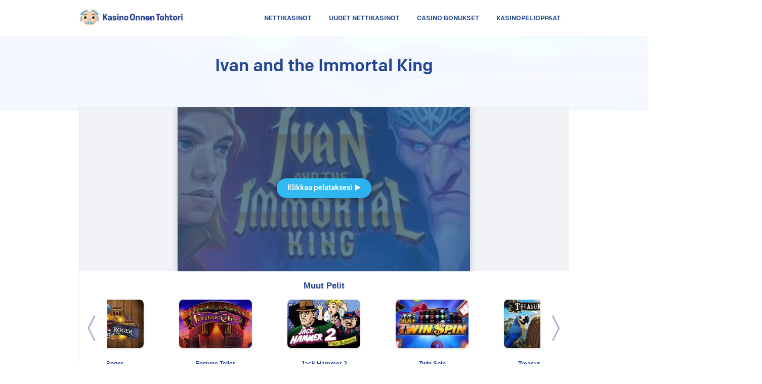

--- FILE ---
content_type: text/html; charset=UTF-8
request_url: https://www.kasinoonnentohtori.com/games/ivan-and-the-immortal-king/
body_size: 57363
content:
<!DOCTYPE html><html lang="fi"><head><meta charset="utf-8" /><meta http-equiv="content-type" content="text/html; charset=UTF-8" /><meta name="viewport" content="width=device-width, initial-scale=1.0" /><meta name="theme-color" content="#3ea9ee" /><link rel="shortcut icon" href="https://www.kasinoonnentohtori.com/wp-content/themes/casinofinland/img/favicon.png" /> <!--[if lt IE 9]> <script src="https://www.kasinoonnentohtori.com/wp-content/themes/casinofinlandbase/js/html5shiv.min.js"></script> <![endif]--><meta name='robots' content='index, follow, max-image-preview:large, max-snippet:-1, max-video-preview:-1' /><title>Ivan and the Immortal King peliarvostelu - Kasino Onnen Tohtori</title><link rel="canonical" href="https://www.kasinoonnentohtori.com/games/ivan-and-the-immortal-king/" /><meta property="og:locale" content="fi_FI" /><meta property="og:type" content="article" /><meta property="og:title" content="Ivan and the Immortal King peliarvostelu - Kasino Onnen Tohtori" /><meta property="og:description" content="Quicskpin on vuosien aikana tuonut pelaajille toinen toistaan jännittävämpiä ja mielenkiintoisempia pelejä. Yksi yrityksen portfolioon kuuluvista peleistä on Ivan and the Immortal Kind kolikkopeli. Tämä peli vie pelaajansa Ivanin seurassa maagiselle seikkailulle joka varmasti pitää pelaajan jännityksessä. Kyseessä on tietenkin huippulaatuinen Quickspin pelien tarjoajan peli josta löytyy useita eri ominaisuuksia ja huippuluokan toteutus. Graafisen ulkoasun puolesta tarjolla on tuttua Quickspin laatua. Kaikki pelin osa-alueet graafisesti onkin erittäin hyvin suunniteltu ja toteutettu. Pelin käynnistyksessä pelaajalle esitellään pelin muutamat eri ominaisuudet lyhyesti. Tästä pääset eteenpäin itse peliin painamalla “Continue”-painiketta. Pelin kiekkojen taustalla näkyy lumottu metsämaisema jossa pelin seikkailu tapahtuu. Kiekkojen oikealla laidalla näkyvissä on kultainen sulka ja varmastikin aarteiden täyttämä luola, kun taas vasemmalla laidalla voit nähdä jalokivin koristellun miekan nojaavan puuta vasten. Pelin kiekot itsessään on kehystetty puisella kehyksellä josta löytyy muun muassa suden kuva niiden vasemmasta yläkulmasta. Pelin nimen voit löytää kiekkojen keskeltä yläosasta. Graafisen toteutuksen puolesta kaikki osa-alueet symbolit mukaan lukien on tehty erittäin huolellisesti. Äänimaailman puolelta pelin taustalla voit kuulla rauhallista musiikkia joka vauhdittaa pelin toimintaa. Lisäksi voit kuulla ääniefektin aina kun saat voittavan yhdistelmän tai erikoissymbolin pysähtymään pelin kiekoille. Voitot ilmoitetaan myös kiekkojen keskellä numeroin joten niiden huomaaminen on kohtuullisen helppoa. Sekä äänimaailman että graafisen ulkoasun osalta kaikki pelissä toimiikin erittäin loistavasti. Pelissä on tietenkin käytössä moderneille kolikkopeleille tutut 5 kiekkoa joilla pelin symbolit pyörivät. Symbolit tulevat pelin voittolinjoille kolmelle riville. Voittolinjoja pelissä on puolestaan 20 kappaletta mikä onkin varsin tavanomainen määrä nykyaikaiselle pelille. Jos olet jo Quickspin pelejä aiemmin pelannut niin tiedät varmasti mistä pelin valinnat löytyvät, mutta kerrataan ne vielä jos et ole sattunut yrityksen pelejä pelaamaan. Pelin kaikki valinnat löytyvät kiekkojen alta löytyvästä paneelista. Paneelin oikeassa laidassa on pelin pyöräytyksen painike josta voit laittaa pelikierroksen käyntiin. Tämän vierestä löytyvä pienempi samankaltainen painike on pelin automaattisen pyöräytyksen painike. Voit asettaa pelin pyörimään automaattisesti kerrallaan 10-1000 kierrosta. Tämän alapuolelta löydät kaksi pientä nuolta ja kyseessä onkin pelin nopean pyöräytyksen painike. Tämän aktivoiminen nopeuttaa pelin kierrosten pyörimistä aika lailla, joten jos et malta odotella kierroksilla niin kannattaa asetus laittaa päälle. Paneelin keskiosasta löydät puolestaan panostuksen valikon. Voit asettaa kierroskohtaisen panoksen aina 0,20€ ja 100€ väliltä. Paneelin vasemmasta laidasta löydät pelin muut valinnat ja asetukset. Hammasrattaan muotoisen painikkeen takaa löydät muun muassa asetuksen josta voit laittaa pelin äänet pois päältä. Tämän yläpuolella olevasta valikosta löydät voittotaulukon sekä pelin säännöt. Ivan and the Immortal King on korkean varianssin peli ja siinä on 96,29% RTP eli palautusprosentti. Korkein mahdollinen voitto pelissä on 10 000. Pelissä on paljon erilaisia symboleita jotka toimivat hyvin pelin kokonaisteeman kanssa. Pelin alemman voittoluokan symboleihin kuuluu erivärisiä jalokivia ja ne ovat pienimmästä suurimpaan voittoluokittain seuraavat: violetti, oranssi, vihreä, sininen sekä punainen jalokivi. Näiden lisäksi pelin muina symboleina ovat 3-päinen peto, susi, neito, Immortal King sekä tietenkin Ivan. Pelissä on lisäksi isoa “WILD”-tekstiä kantava wild-symboli sekä arkun kuvalla varustettu scatter-symboli. Lisäksi ilmaiskierroksilla on käytössä erillinen Progress Scatter -symboli. Pelin erikoistoiminnot Pelin ilmaiskierroksille pääset kun onnistut saamaan 3 kappaletta arkun kuvalla varustettuja scatter-symboleita pysähtymään pelin voittolinjoille. Tämä antaa käyttöösi 10 ilmaiskierrosta joilla on useampia erikoistoimintoja. Tärkein näistä on Progress Scatter -symbolit, joita keräämällä voit päästä eteenpäin ilmaiskierroksilla ja avata lisää voittokertoimia. Aina kun saat 3 näitä symboleita kerättyä pääset yhden tason eteenpäin kierroksilla ja saat käyttöösi 4 lisäkierrosta. Ilmaiskierroksilla on 6 tasoa ja jokaisesta tason noususta saat lisää voittokertoimia sekä 4 lisäkierrosta. Voit siis saada parhaimmillaan jopa 30 ilmaiskierrosta sekä jopa 20x voittokertoimen voitoille. Yhteenveto Ivan and the Immortal King on hyvinkin tavallinen nykyaikainen kolikkopeli. Sen ilmaiskierrokset ovat ehdottomasti pelin jännittävin osa-alue nousevien voittokertoimien ansiosta. Voit saada myös lisää ilmaiskierroksia jo voimassa olevien kierrosten aikana mikä tietenkin lisää ominaisuuden vetovoimaa. Quickspin onkin onnistunut luomaan hyvin mielenkiintoisen ja jännittävän pelin pelaajien viihteeksi." /><meta property="og:url" content="https://www.kasinoonnentohtori.com/games/ivan-and-the-immortal-king/" /><meta property="og:site_name" content="Kasino Onnen Tohtori" /><meta property="article:modified_time" content="2019-11-17T20:40:06+00:00" /><meta property="og:image" content="https://www.kasinoonnentohtori.com/wp-content/uploads/2019/07/ivan-immortal-king.jpg" /><meta property="og:image:width" content="600" /><meta property="og:image:height" content="400" /><meta property="og:image:type" content="image/jpeg" /><meta name="twitter:card" content="summary_large_image" /><meta name="twitter:label1" content="Arvioitu lukuaika" /><meta name="twitter:data1" content="4 minuuttia" /> <script type="application/ld+json" class="yoast-schema-graph">{"@context":"https://schema.org","@graph":[{"@type":"WebPage","@id":"https://www.kasinoonnentohtori.com/games/ivan-and-the-immortal-king/","url":"https://www.kasinoonnentohtori.com/games/ivan-and-the-immortal-king/","name":"Ivan and the Immortal King peliarvostelu - Kasino Onnen Tohtori","isPartOf":{"@id":"https://www.kasinoonnentohtori.com/#website"},"primaryImageOfPage":{"@id":"https://www.kasinoonnentohtori.com/games/ivan-and-the-immortal-king/#primaryimage"},"image":{"@id":"https://www.kasinoonnentohtori.com/games/ivan-and-the-immortal-king/#primaryimage"},"thumbnailUrl":"https://www.kasinoonnentohtori.com/wp-content/uploads/2019/07/ivan-immortal-king.jpg","datePublished":"","dateModified":"","breadcrumb":{"@id":"https://www.kasinoonnentohtori.com/games/ivan-and-the-immortal-king/#breadcrumb"},"inLanguage":"fi","potentialAction":[{"@type":"ReadAction","target":["https://www.kasinoonnentohtori.com/games/ivan-and-the-immortal-king/"]}]},{"@type":"ImageObject","inLanguage":"fi","@id":"https://www.kasinoonnentohtori.com/games/ivan-and-the-immortal-king/#primaryimage","url":"https://www.kasinoonnentohtori.com/wp-content/uploads/2019/07/ivan-immortal-king.jpg","contentUrl":"https://www.kasinoonnentohtori.com/wp-content/uploads/2019/07/ivan-immortal-king.jpg","width":600,"height":400},{"@type":"BreadcrumbList","@id":"https://www.kasinoonnentohtori.com/games/ivan-and-the-immortal-king/#breadcrumb","itemListElement":[{"@type":"ListItem","position":1,"name":"Home","item":"https://www.kasinoonnentohtori.com/"},{"@type":"ListItem","position":2,"name":"Ivan and the Immortal King"}]},{"@type":"WebSite","@id":"https://www.kasinoonnentohtori.com/#website","url":"https://www.kasinoonnentohtori.com/","name":"Kasino Onnen Tohtori","description":"","potentialAction":[{"@type":"SearchAction","target":{"@type":"EntryPoint","urlTemplate":"https://www.kasinoonnentohtori.com/?s={search_term_string}"},"query-input":"required name=search_term_string"}],"inLanguage":"fi"}]}</script> <link rel="https://api.w.org/" href="https://www.kasinoonnentohtori.com/wp-json/" /><link rel="EditURI" type="application/rsd+xml" title="RSD" href="https://www.kasinoonnentohtori.com/xmlrpc.php?rsd" /><link rel="wlwmanifest" type="application/wlwmanifest+xml" href="https://www.kasinoonnentohtori.com/wp-includes/wlwmanifest.xml" /><meta name="generator" content="WordPress 6.2.8" /><link rel='shortlink' href='https://www.kasinoonnentohtori.com/?p=5989' /><link rel="alternate" type="application/json+oembed" href="https://www.kasinoonnentohtori.com/wp-json/oembed/1.0/embed?url=https%3A%2F%2Fwww.kasinoonnentohtori.com%2Fgames%2Fivan-and-the-immortal-king%2F" /><link rel="alternate" type="text/xml+oembed" href="https://www.kasinoonnentohtori.com/wp-json/oembed/1.0/embed?url=https%3A%2F%2Fwww.kasinoonnentohtori.com%2Fgames%2Fivan-and-the-immortal-king%2F&#038;format=xml" /><style id="cts-inlined-css">.safe-svg-cover{text-align:center}.safe-svg-cover .safe-svg-inside{display:inline-block;max-width:100%}.safe-svg-cover svg{height:100%;max-height:100%;max-width:100%;width:100%}.wp-block-button__link{color:#fff;background-color:#32373c;border-radius:9999px;box-shadow:none;text-decoration:none;padding:calc(.667em + 2px) calc(1.333em + 2px);font-size:1.125em}.wp-block-file__button{background:#32373c;color:#fff;text-decoration:none}body{--wp--preset--color--black:#000;--wp--preset--color--cyan-bluish-gray:#abb8c3;--wp--preset--color--white:#fff;--wp--preset--color--pale-pink:#f78da7;--wp--preset--color--vivid-red:#cf2e2e;--wp--preset--color--luminous-vivid-orange:#ff6900;--wp--preset--color--luminous-vivid-amber:#fcb900;--wp--preset--color--light-green-cyan:#7bdcb5;--wp--preset--color--vivid-green-cyan:#00d084;--wp--preset--color--pale-cyan-blue:#8ed1fc;--wp--preset--color--vivid-cyan-blue:#0693e3;--wp--preset--color--vivid-purple:#9b51e0;--wp--preset--gradient--vivid-cyan-blue-to-vivid-purple:linear-gradient(135deg,rgba(6,147,227,1) 0%,#9b51e0 100%);--wp--preset--gradient--light-green-cyan-to-vivid-green-cyan:linear-gradient(135deg,#7adcb4 0%,#00d082 100%);--wp--preset--gradient--luminous-vivid-amber-to-luminous-vivid-orange:linear-gradient(135deg,rgba(252,185,0,1) 0%,rgba(255,105,0,1) 100%);--wp--preset--gradient--luminous-vivid-orange-to-vivid-red:linear-gradient(135deg,rgba(255,105,0,1) 0%,#cf2e2e 100%);--wp--preset--gradient--very-light-gray-to-cyan-bluish-gray:linear-gradient(135deg,#eee 0%,#a9b8c3 100%);--wp--preset--gradient--cool-to-warm-spectrum:linear-gradient(135deg,#4aeadc 0%,#9778d1 20%,#cf2aba 40%,#ee2c82 60%,#fb6962 80%,#fef84c 100%);--wp--preset--gradient--blush-light-purple:linear-gradient(135deg,#ffceec 0%,#9896f0 100%);--wp--preset--gradient--blush-bordeaux:linear-gradient(135deg,#fecda5 0%,#fe2d2d 50%,#6b003e 100%);--wp--preset--gradient--luminous-dusk:linear-gradient(135deg,#ffcb70 0%,#c751c0 50%,#4158d0 100%);--wp--preset--gradient--pale-ocean:linear-gradient(135deg,#fff5cb 0%,#b6e3d4 50%,#33a7b5 100%);--wp--preset--gradient--electric-grass:linear-gradient(135deg,#caf880 0%,#71ce7e 100%);--wp--preset--gradient--midnight:linear-gradient(135deg,#020381 0%,#2874fc 100%);--wp--preset--duotone--dark-grayscale:url('#wp-duotone-dark-grayscale');--wp--preset--duotone--grayscale:url('#wp-duotone-grayscale');--wp--preset--duotone--purple-yellow:url('#wp-duotone-purple-yellow');--wp--preset--duotone--blue-red:url('#wp-duotone-blue-red');--wp--preset--duotone--midnight:url('#wp-duotone-midnight');--wp--preset--duotone--magenta-yellow:url('#wp-duotone-magenta-yellow');--wp--preset--duotone--purple-green:url('#wp-duotone-purple-green');--wp--preset--duotone--blue-orange:url('#wp-duotone-blue-orange');--wp--preset--font-size--small:13px;--wp--preset--font-size--medium:20px;--wp--preset--font-size--large:36px;--wp--preset--font-size--x-large:42px;--wp--preset--spacing--20:.44rem;--wp--preset--spacing--30:.67rem;--wp--preset--spacing--40:1rem;--wp--preset--spacing--50:1.5rem;--wp--preset--spacing--60:2.25rem;--wp--preset--spacing--70:3.38rem;--wp--preset--spacing--80:5.06rem;--wp--preset--shadow--natural:6px 6px 9px rgba(0,0,0,.2);--wp--preset--shadow--deep:12px 12px 50px rgba(0,0,0,.4);--wp--preset--shadow--sharp:6px 6px 0px rgba(0,0,0,.2);--wp--preset--shadow--outlined:6px 6px 0px -3px rgba(255,255,255,1),6px 6px rgba(0,0,0,1);--wp--preset--shadow--crisp:6px 6px 0px rgba(0,0,0,1)}:where(.is-layout-flex){gap:.5em}body .is-layout-flow>.alignleft{float:left;margin-inline-start:0;margin-inline-end:2em}body .is-layout-flow>.alignright{float:right;margin-inline-start:2em;margin-inline-end:0}body .is-layout-flow>.aligncenter{margin-left:auto !important;margin-right:auto !important}body .is-layout-constrained>.alignleft{float:left;margin-inline-start:0;margin-inline-end:2em}body .is-layout-constrained>.alignright{float:right;margin-inline-start:2em;margin-inline-end:0}body .is-layout-constrained>.aligncenter{margin-left:auto !important;margin-right:auto !important}body .is-layout-constrained>:where(:not(.alignleft):not(.alignright):not(.alignfull)){max-width:var(--wp--style--global--content-size);margin-left:auto !important;margin-right:auto !important}body .is-layout-constrained>.alignwide{max-width:var(--wp--style--global--wide-size)}body .is-layout-flex{display:flex}body .is-layout-flex{flex-wrap:wrap;align-items:center}body .is-layout-flex>*{margin:0}:where(.wp-block-columns.is-layout-flex){gap:2em}.has-black-color{color:var(--wp--preset--color--black) !important}.has-cyan-bluish-gray-color{color:var(--wp--preset--color--cyan-bluish-gray) !important}.has-white-color{color:var(--wp--preset--color--white) !important}.has-pale-pink-color{color:var(--wp--preset--color--pale-pink) !important}.has-vivid-red-color{color:var(--wp--preset--color--vivid-red) !important}.has-luminous-vivid-orange-color{color:var(--wp--preset--color--luminous-vivid-orange) !important}.has-luminous-vivid-amber-color{color:var(--wp--preset--color--luminous-vivid-amber) !important}.has-light-green-cyan-color{color:var(--wp--preset--color--light-green-cyan) !important}.has-vivid-green-cyan-color{color:var(--wp--preset--color--vivid-green-cyan) !important}.has-pale-cyan-blue-color{color:var(--wp--preset--color--pale-cyan-blue) !important}.has-vivid-cyan-blue-color{color:var(--wp--preset--color--vivid-cyan-blue) !important}.has-vivid-purple-color{color:var(--wp--preset--color--vivid-purple) !important}.has-black-background-color{background-color:var(--wp--preset--color--black) !important}.has-cyan-bluish-gray-background-color{background-color:var(--wp--preset--color--cyan-bluish-gray) !important}.has-white-background-color{background-color:var(--wp--preset--color--white) !important}.has-pale-pink-background-color{background-color:var(--wp--preset--color--pale-pink) !important}.has-vivid-red-background-color{background-color:var(--wp--preset--color--vivid-red) !important}.has-luminous-vivid-orange-background-color{background-color:var(--wp--preset--color--luminous-vivid-orange) !important}.has-luminous-vivid-amber-background-color{background-color:var(--wp--preset--color--luminous-vivid-amber) !important}.has-light-green-cyan-background-color{background-color:var(--wp--preset--color--light-green-cyan) !important}.has-vivid-green-cyan-background-color{background-color:var(--wp--preset--color--vivid-green-cyan) !important}.has-pale-cyan-blue-background-color{background-color:var(--wp--preset--color--pale-cyan-blue) !important}.has-vivid-cyan-blue-background-color{background-color:var(--wp--preset--color--vivid-cyan-blue) !important}.has-vivid-purple-background-color{background-color:var(--wp--preset--color--vivid-purple) !important}.has-black-border-color{border-color:var(--wp--preset--color--black) !important}.has-cyan-bluish-gray-border-color{border-color:var(--wp--preset--color--cyan-bluish-gray) !important}.has-white-border-color{border-color:var(--wp--preset--color--white) !important}.has-pale-pink-border-color{border-color:var(--wp--preset--color--pale-pink) !important}.has-vivid-red-border-color{border-color:var(--wp--preset--color--vivid-red) !important}.has-luminous-vivid-orange-border-color{border-color:var(--wp--preset--color--luminous-vivid-orange) !important}.has-luminous-vivid-amber-border-color{border-color:var(--wp--preset--color--luminous-vivid-amber) !important}.has-light-green-cyan-border-color{border-color:var(--wp--preset--color--light-green-cyan) !important}.has-vivid-green-cyan-border-color{border-color:var(--wp--preset--color--vivid-green-cyan) !important}.has-pale-cyan-blue-border-color{border-color:var(--wp--preset--color--pale-cyan-blue) !important}.has-vivid-cyan-blue-border-color{border-color:var(--wp--preset--color--vivid-cyan-blue) !important}.has-vivid-purple-border-color{border-color:var(--wp--preset--color--vivid-purple) !important}.has-vivid-cyan-blue-to-vivid-purple-gradient-background{background:var(--wp--preset--gradient--vivid-cyan-blue-to-vivid-purple) !important}.has-light-green-cyan-to-vivid-green-cyan-gradient-background{background:var(--wp--preset--gradient--light-green-cyan-to-vivid-green-cyan) !important}.has-luminous-vivid-amber-to-luminous-vivid-orange-gradient-background{background:var(--wp--preset--gradient--luminous-vivid-amber-to-luminous-vivid-orange) !important}.has-luminous-vivid-orange-to-vivid-red-gradient-background{background:var(--wp--preset--gradient--luminous-vivid-orange-to-vivid-red) !important}.has-very-light-gray-to-cyan-bluish-gray-gradient-background{background:var(--wp--preset--gradient--very-light-gray-to-cyan-bluish-gray) !important}.has-cool-to-warm-spectrum-gradient-background{background:var(--wp--preset--gradient--cool-to-warm-spectrum) !important}.has-blush-light-purple-gradient-background{background:var(--wp--preset--gradient--blush-light-purple) !important}.has-blush-bordeaux-gradient-background{background:var(--wp--preset--gradient--blush-bordeaux) !important}.has-luminous-dusk-gradient-background{background:var(--wp--preset--gradient--luminous-dusk) !important}.has-pale-ocean-gradient-background{background:var(--wp--preset--gradient--pale-ocean) !important}.has-electric-grass-gradient-background{background:var(--wp--preset--gradient--electric-grass) !important}.has-midnight-gradient-background{background:var(--wp--preset--gradient--midnight) !important}.has-small-font-size{font-size:var(--wp--preset--font-size--small) !important}.has-medium-font-size{font-size:var(--wp--preset--font-size--medium) !important}.has-large-font-size{font-size:var(--wp--preset--font-size--large) !important}.has-x-large-font-size{font-size:var(--wp--preset--font-size--x-large) !important}.wp-block-navigation a:where(:not(.wp-element-button)){color:inherit}:where(.wp-block-columns.is-layout-flex){gap:2em}.wp-block-pullquote{font-size:1.5em;line-height:1.6}.es_caption{padding-bottom:1em;padding-right:.5em}.es_msg{padding-top:5px;padding-bottom:5px;color:red}.es_textbox{padding-bottom:10px}.es_button{padding-top:10px;padding-bottom:5px}.es_textbox_class{width:200px}.es_lablebox{padding-bottom:3px}.es_subscription_message.success{color:green;font-size:16px}.es_subscription_message.error{color:red;font-size:16px}.es_spinner_image{display:none;float:right}.es-field-wrap{margin-bottom:.6em}.ig-es-form-list-selection,.ig-es-form-list-selection td,.ig-es-form-list-selection tr,.ig-es-form-radio-selection,.ig-es-form-radio-selection td,.ig-es-form-radio-selection tr{border:none}.ig_es_form_wrapper{width:30%;margin:0 auto;border:2px #e8e3e3 solid;padding:.9em;border-radius:5px}.ig_es_form_heading{font-size:1.3em;line-height:1.5em;margin-bottom:.5em}.ig_es_list_checkbox{margin-right:.5em}.ig_es_submit{color:#fff !important;border-color:#03a025 !important;background:#03a025 !important;box-shadow:0 1px 0 #03a025;font-weight:700;height:2.4em;line-height:1em;cursor:pointer;border-width:1px;border-style:solid;-webkit-appearance:none;border-radius:3px;white-space:nowrap;box-sizing:border-box;font-size:1em;padding:0 2em;margin-top:1em}.ig_es_submit:hover{color:#fff !important;background:#0aab2e !important;border-color:#0aab2e !important}.ig_es_form_wrapper hr{display:block;height:1px;border:0;border-top:1px solid #ccc;margin:1em 0;padding:0}.es_form_cf{padding:.75rem}select.es_form_cf,input[type=text].es_form_cf,input[type=number].es_form_cf,input[type=date].es_form_cf{width:50%}html{font-family:sans-serif;-ms-text-size-adjust:100%;-webkit-text-size-adjust:100%}body{margin:0}article,aside,details,figcaption,figure,footer,header,hgroup,main,menu,nav,section,summary{display:block}audio,canvas,progress,video{display:inline-block;vertical-align:baseline}audio:not([controls]){display:none;height:0}[hidden],template{display:none}a{background-color:transparent}a:active,a:hover{outline:0}abbr[title]{border-bottom:none;text-decoration:underline;text-decoration:underline dotted}b,strong{font-weight:700}dfn{font-style:italic}h1{font-size:2em;margin:.67em 0}mark{background:#ff0;color:#000}small{font-size:80%}sub,sup{font-size:75%;line-height:0;position:relative;vertical-align:baseline}sup{top:-.5em}sub{bottom:-.25em}img{border:0}svg:not(:root){overflow:hidden}figure{margin:1em 40px}hr{-webkit-box-sizing:content-box;-moz-box-sizing:content-box;box-sizing:content-box;height:0}pre{overflow:auto}code,kbd,pre,samp{font-family:monospace,monospace;font-size:1em}button,input,optgroup,select,textarea{color:inherit;font:inherit;margin:0}button{overflow:visible}button,select{text-transform:none}button,html input[type=button],input[type=reset],input[type=submit]{-webkit-appearance:button;cursor:pointer}button[disabled],html input[disabled]{cursor:default}button::-moz-focus-inner,input::-moz-focus-inner{border:0;padding:0}input{line-height:normal}input[type=checkbox],input[type=radio]{-webkit-box-sizing:border-box;-moz-box-sizing:border-box;box-sizing:border-box;padding:0}input[type=number]::-webkit-inner-spin-button,input[type=number]::-webkit-outer-spin-button{height:auto}input[type=search]{-webkit-appearance:textfield;-webkit-box-sizing:content-box;-moz-box-sizing:content-box;box-sizing:content-box}input[type=search]::-webkit-search-cancel-button,input[type=search]::-webkit-search-decoration{-webkit-appearance:none}fieldset{border:1px solid silver;margin:0 2px;padding:.35em .625em .75em}legend{border:0;padding:0}textarea{overflow:auto}optgroup{font-weight:700}table{border-collapse:collapse;border-spacing:0}td,th{padding:0}*{-webkit-box-sizing:border-box;-moz-box-sizing:border-box;box-sizing:border-box}:after,:before{-webkit-box-sizing:border-box;-moz-box-sizing:border-box;box-sizing:border-box}html{font-size:10px;-webkit-tap-highlight-color:transparent}body{font-family:"Helvetica Neue",Helvetica,Arial,sans-serif;font-size:14px;line-height:1.42857143;color:#333;background-color:#fff}button,input,select,textarea{font-family:inherit;font-size:inherit;line-height:inherit}a{color:#337ab7;text-decoration:none}a:focus,a:hover{color:#23527c;text-decoration:underline}a:focus{outline:5px auto -webkit-focus-ring-color;outline-offset:-2px}figure{margin:0}img{vertical-align:middle}.img-responsive{display:block;max-width:100%;height:auto}hr{margin-top:20px;margin-bottom:20px;border:0;border-top:1px solid #eee}.sr-only{position:absolute;width:1px;height:1px;padding:0;margin:-1px;overflow:hidden;clip:rect(0,0,0,0);border:0}.sr-only-focusable:active,.sr-only-focusable:focus{position:static;width:auto;height:auto;margin:0;overflow:visible;clip:auto}[role=button]{cursor:pointer}.h1,.h2,.h3,.h4,.h5,.h6,h1,h2,h3,h4,h5,h6{font-family:inherit;font-weight:500;line-height:1.1;color:inherit}.h1 .small,.h1 small,.h2 .small,.h2 small,.h3 .small,.h3 small,.h4 .small,.h4 small,.h5 .small,.h5 small,.h6 .small,.h6 small,h1 .small,h1 small,h2 .small,h2 small,h3 .small,h3 small,h4 .small,h4 small,h5 .small,h5 small,h6 .small,h6 small{font-weight:400;line-height:1;color:#777}.h1,.h2,.h3,h1,h2,h3{margin-top:20px;margin-bottom:10px}.h1 .small,.h1 small,.h2 .small,.h2 small,.h3 .small,.h3 small,h1 .small,h1 small,h2 .small,h2 small,h3 .small,h3 small{font-size:65%}.h4,.h5,.h6,h4,h5,h6{margin-top:10px;margin-bottom:10px}.h4 .small,.h4 small,.h5 .small,.h5 small,.h6 .small,.h6 small,h4 .small,h4 small,h5 .small,h5 small,h6 .small,h6 small{font-size:75%}.h1,h1{font-size:36px}.h2,h2{font-size:30px}.h3,h3{font-size:24px}.h4,h4{font-size:18px}.h5,h5{font-size:14px}.h6,h6{font-size:12px}p{margin:0 0 10px}.small,small{font-size:85%}.mark,mark{padding:.2em;background-color:#fcf8e3}.text-left{text-align:left}.text-right{text-align:right}.text-center{text-align:center}.text-justify{text-align:justify}.text-nowrap{white-space:nowrap}.text-lowercase{text-transform:lowercase}.text-uppercase{text-transform:uppercase}.text-primary{color:#337ab7}a.text-primary:focus,a.text-primary:hover{color:#286090}.text-success{color:#3c763d}a.text-success:focus,a.text-success:hover{color:#2b542c}.text-info{color:#31708f}a.text-info:focus,a.text-info:hover{color:#245269}.text-warning{color:#8a6d3b}a.text-warning:focus,a.text-warning:hover{color:#66512c}.text-danger{color:#a94442}a.text-danger:focus,a.text-danger:hover{color:#843534}ol,ul{margin-top:0;margin-bottom:10px}ol ol,ol ul,ul ol,ul ul{margin-bottom:0}.list-unstyled{padding-left:0;list-style:none}.list-inline{padding-left:0;list-style:none;margin-left:-5px}.list-inline>li{display:inline-block;padding-right:5px;padding-left:5px}dl{margin-top:0;margin-bottom:20px}dd,dt{line-height:1.42857143}dt{font-weight:700}dd{margin-left:0}@media (min-width:768px){.dl-horizontal dt{float:left;width:160px;clear:left;text-align:right;overflow:hidden;text-overflow:ellipsis;white-space:nowrap}.dl-horizontal dd{margin-left:180px}}abbr[data-original-title],abbr[title]{cursor:help}.initialism{font-size:90%;text-transform:uppercase}blockquote{padding:10px 20px;margin:0 0 20px;font-size:17.5px;border-left:5px solid #eee}blockquote ol:last-child,blockquote p:last-child,blockquote ul:last-child{margin-bottom:0}blockquote .small,blockquote footer,blockquote small{display:block;font-size:80%;line-height:1.42857143;color:#777}blockquote .small:before,blockquote footer:before,blockquote small:before{content:"\2014 \00A0"}.blockquote-reverse,blockquote.pull-right{padding-right:15px;padding-left:0;text-align:right;border-right:5px solid #eee;border-left:0}.blockquote-reverse .small:before,.blockquote-reverse footer:before,.blockquote-reverse small:before,blockquote.pull-right .small:before,blockquote.pull-right footer:before,blockquote.pull-right small:before{content:""}.blockquote-reverse .small:after,.blockquote-reverse footer:after,.blockquote-reverse small:after,blockquote.pull-right .small:after,blockquote.pull-right footer:after,blockquote.pull-right small:after{content:"\00A0 \2014"}address{margin-bottom:20px;font-style:normal;line-height:1.42857143}code,kbd,pre,samp{font-family:Menlo,Monaco,Consolas,"Courier New",monospace}code{padding:2px 4px;font-size:90%;color:#c7254e;background-color:#f9f2f4;border-radius:4px}kbd{padding:2px 4px;font-size:90%;color:#fff;background-color:#333;border-radius:3px;-webkit-box-shadow:inset 0 -1px 0 rgba(0,0,0,.25);box-shadow:inset 0 -1px 0 rgba(0,0,0,.25)}kbd kbd{padding:0;font-size:100%;font-weight:700;-webkit-box-shadow:none;box-shadow:none}pre{display:block;padding:9.5px;margin:0 0 10px;font-size:13px;line-height:1.42857143;color:#333;word-break:break-all;word-wrap:break-word;background-color:#f5f5f5;border:1px solid #ccc;border-radius:4px}pre code{padding:0;font-size:inherit;color:inherit;white-space:pre-wrap;background-color:transparent;border-radius:0}.container{padding-right:15px;padding-left:15px;margin-right:auto;margin-left:auto}@media (min-width:768px){.container{width:750px}}@media (min-width:992px){.container{width:970px}}@media (min-width:1200px){.container{width:1170px}}.row{margin-right:-15px;margin-left:-15px}.col-lg-1,.col-lg-10,.col-lg-11,.col-lg-12,.col-lg-2,.col-lg-3,.col-lg-4,.col-lg-5,.col-lg-6,.col-lg-7,.col-lg-8,.col-lg-9,.col-md-1,.col-md-10,.col-md-11,.col-md-12,.col-md-2,.col-md-3,.col-md-4,.col-md-5,.col-md-6,.col-md-7,.col-md-8,.col-md-9,.col-sm-1,.col-sm-10,.col-sm-11,.col-sm-12,.col-sm-2,.col-sm-3,.col-sm-4,.col-sm-5,.col-sm-6,.col-sm-7,.col-sm-8,.col-sm-9,.col-xs-1,.col-xs-10,.col-xs-11,.col-xs-12,.col-xs-2,.col-xs-3,.col-xs-4,.col-xs-5,.col-xs-6,.col-xs-7,.col-xs-8,.col-xs-9{position:relative;min-height:1px;padding-right:15px;padding-left:15px}.col-xs-1,.col-xs-10,.col-xs-11,.col-xs-12,.col-xs-2,.col-xs-3,.col-xs-4,.col-xs-5,.col-xs-6,.col-xs-7,.col-xs-8,.col-xs-9{float:left}.col-xs-12{width:100%}.col-xs-11{width:91.66666667%}.col-xs-10{width:83.33333333%}.col-xs-9{width:75%}.col-xs-8{width:66.66666667%}.col-xs-7{width:58.33333333%}.col-xs-6{width:50%}.col-xs-5{width:41.66666667%}.col-xs-4{width:33.33333333%}.col-xs-3{width:25%}.col-xs-2{width:16.66666667%}.col-xs-1{width:8.33333333%}@media (min-width:768px){.col-sm-1,.col-sm-10,.col-sm-11,.col-sm-12,.col-sm-2,.col-sm-3,.col-sm-4,.col-sm-5,.col-sm-6,.col-sm-7,.col-sm-8,.col-sm-9{float:left}.col-sm-12{width:100%}.col-sm-11{width:91.66666667%}.col-sm-10{width:83.33333333%}.col-sm-9{width:75%}.col-sm-8{width:66.66666667%}.col-sm-7{width:58.33333333%}.col-sm-6{width:50%}.col-sm-5{width:41.66666667%}.col-sm-4{width:33.33333333%}.col-sm-3{width:25%}.col-sm-2{width:16.66666667%}.col-sm-1{width:8.33333333%}}@media (min-width:992px){.col-md-1,.col-md-10,.col-md-11,.col-md-12,.col-md-2,.col-md-3,.col-md-4,.col-md-5,.col-md-6,.col-md-7,.col-md-8,.col-md-9{float:left}.col-md-12{width:100%}.col-md-11{width:91.66666667%}.col-md-10{width:83.33333333%}.col-md-9{width:75%}.col-md-8{width:66.66666667%}.col-md-7{width:58.33333333%}.col-md-6{width:50%}.col-md-5{width:41.66666667%}.col-md-4{width:33.33333333%}.col-md-3{width:25%}.col-md-2{width:16.66666667%}.col-md-1{width:8.33333333%}}table{background-color:transparent}table col[class*=col-]{position:static;display:table-column;float:none}table td[class*=col-],table th[class*=col-]{position:static;display:table-cell;float:none}caption{padding-top:8px;padding-bottom:8px;color:#777;text-align:left}th{text-align:left}.table{width:100%;max-width:100%;margin-bottom:20px}.table>tbody>tr>td,.table>tbody>tr>th,.table>tfoot>tr>td,.table>tfoot>tr>th,.table>thead>tr>td,.table>thead>tr>th{padding:8px;line-height:1.42857143;vertical-align:top;border-top:1px solid #ddd}.table>thead>tr>th{vertical-align:bottom;border-bottom:2px solid #ddd}.table>caption+thead>tr:first-child>td,.table>caption+thead>tr:first-child>th,.table>colgroup+thead>tr:first-child>td,.table>colgroup+thead>tr:first-child>th,.table>thead:first-child>tr:first-child>td,.table>thead:first-child>tr:first-child>th{border-top:0}.table>tbody+tbody{border-top:2px solid #ddd}.table .table{background-color:#fff}.table-condensed>tbody>tr>td,.table-condensed>tbody>tr>th,.table-condensed>tfoot>tr>td,.table-condensed>tfoot>tr>th,.table-condensed>thead>tr>td,.table-condensed>thead>tr>th{padding:5px}.table-bordered{border:1px solid #ddd}.table-bordered>tbody>tr>td,.table-bordered>tbody>tr>th,.table-bordered>tfoot>tr>td,.table-bordered>tfoot>tr>th,.table-bordered>thead>tr>td,.table-bordered>thead>tr>th{border:1px solid #ddd}.table-bordered>thead>tr>td,.table-bordered>thead>tr>th{border-bottom-width:2px}.table-striped>tbody>tr:nth-of-type(odd){background-color:#f9f9f9}.table-hover>tbody>tr:hover{background-color:#f5f5f5}.table>tbody>tr.active>td,.table>tbody>tr.active>th,.table>tbody>tr>td.active,.table>tbody>tr>th.active,.table>tfoot>tr.active>td,.table>tfoot>tr.active>th,.table>tfoot>tr>td.active,.table>tfoot>tr>th.active,.table>thead>tr.active>td,.table>thead>tr.active>th,.table>thead>tr>td.active,.table>thead>tr>th.active{background-color:#f5f5f5}.table-hover>tbody>tr.active:hover>td,.table-hover>tbody>tr.active:hover>th,.table-hover>tbody>tr:hover>.active,.table-hover>tbody>tr>td.active:hover,.table-hover>tbody>tr>th.active:hover{background-color:#e8e8e8}.table>tbody>tr.success>td,.table>tbody>tr.success>th,.table>tbody>tr>td.success,.table>tbody>tr>th.success,.table>tfoot>tr.success>td,.table>tfoot>tr.success>th,.table>tfoot>tr>td.success,.table>tfoot>tr>th.success,.table>thead>tr.success>td,.table>thead>tr.success>th,.table>thead>tr>td.success,.table>thead>tr>th.success{background-color:#dff0d8}.table-hover>tbody>tr.success:hover>td,.table-hover>tbody>tr.success:hover>th,.table-hover>tbody>tr:hover>.success,.table-hover>tbody>tr>td.success:hover,.table-hover>tbody>tr>th.success:hover{background-color:#d0e9c6}.table>tbody>tr.info>td,.table>tbody>tr.info>th,.table>tbody>tr>td.info,.table>tbody>tr>th.info,.table>tfoot>tr.info>td,.table>tfoot>tr.info>th,.table>tfoot>tr>td.info,.table>tfoot>tr>th.info,.table>thead>tr.info>td,.table>thead>tr.info>th,.table>thead>tr>td.info,.table>thead>tr>th.info{background-color:#d9edf7}.table-hover>tbody>tr.info:hover>td,.table-hover>tbody>tr.info:hover>th,.table-hover>tbody>tr:hover>.info,.table-hover>tbody>tr>td.info:hover,.table-hover>tbody>tr>th.info:hover{background-color:#c4e3f3}.table>tbody>tr.warning>td,.table>tbody>tr.warning>th,.table>tbody>tr>td.warning,.table>tbody>tr>th.warning,.table>tfoot>tr.warning>td,.table>tfoot>tr.warning>th,.table>tfoot>tr>td.warning,.table>tfoot>tr>th.warning,.table>thead>tr.warning>td,.table>thead>tr.warning>th,.table>thead>tr>td.warning,.table>thead>tr>th.warning{background-color:#fcf8e3}.table-hover>tbody>tr.warning:hover>td,.table-hover>tbody>tr.warning:hover>th,.table-hover>tbody>tr:hover>.warning,.table-hover>tbody>tr>td.warning:hover,.table-hover>tbody>tr>th.warning:hover{background-color:#faf2cc}.table>tbody>tr.danger>td,.table>tbody>tr.danger>th,.table>tbody>tr>td.danger,.table>tbody>tr>th.danger,.table>tfoot>tr.danger>td,.table>tfoot>tr.danger>th,.table>tfoot>tr>td.danger,.table>tfoot>tr>th.danger,.table>thead>tr.danger>td,.table>thead>tr.danger>th,.table>thead>tr>td.danger,.table>thead>tr>th.danger{background-color:#f2dede}.table-hover>tbody>tr.danger:hover>td,.table-hover>tbody>tr.danger:hover>th,.table-hover>tbody>tr:hover>.danger,.table-hover>tbody>tr>td.danger:hover,.table-hover>tbody>tr>th.danger:hover{background-color:#ebcccc}.table-responsive{min-height:.01%;overflow-x:auto}@media screen and (max-width:767px){.table-responsive{width:100%;margin-bottom:15px;overflow-y:hidden;-ms-overflow-style:-ms-autohiding-scrollbar;border:1px solid #ddd}.table-responsive>.table{margin-bottom:0}.table-responsive>.table>tbody>tr>td,.table-responsive>.table>tbody>tr>th,.table-responsive>.table>tfoot>tr>td,.table-responsive>.table>tfoot>tr>th,.table-responsive>.table>thead>tr>td,.table-responsive>.table>thead>tr>th{white-space:nowrap}.table-responsive>.table-bordered{border:0}.table-responsive>.table-bordered>tbody>tr>td:first-child,.table-responsive>.table-bordered>tbody>tr>th:first-child,.table-responsive>.table-bordered>tfoot>tr>td:first-child,.table-responsive>.table-bordered>tfoot>tr>th:first-child,.table-responsive>.table-bordered>thead>tr>td:first-child,.table-responsive>.table-bordered>thead>tr>th:first-child{border-left:0}.table-responsive>.table-bordered>tbody>tr>td:last-child,.table-responsive>.table-bordered>tbody>tr>th:last-child,.table-responsive>.table-bordered>tfoot>tr>td:last-child,.table-responsive>.table-bordered>tfoot>tr>th:last-child,.table-responsive>.table-bordered>thead>tr>td:last-child,.table-responsive>.table-bordered>thead>tr>th:last-child{border-right:0}.table-responsive>.table-bordered>tbody>tr:last-child>td,.table-responsive>.table-bordered>tbody>tr:last-child>th,.table-responsive>.table-bordered>tfoot>tr:last-child>td,.table-responsive>.table-bordered>tfoot>tr:last-child>th{border-bottom:0}}fieldset{min-width:0;padding:0;margin:0;border:0}legend{display:block;width:100%;padding:0;margin-bottom:20px;font-size:21px;line-height:inherit;color:#333;border:0;border-bottom:1px solid #e5e5e5}label{display:inline-block;max-width:100%;margin-bottom:5px;font-weight:700}input[type=search]{-webkit-box-sizing:border-box;-moz-box-sizing:border-box;box-sizing:border-box;-webkit-appearance:none;appearance:none}input[type=checkbox],input[type=radio]{margin:4px 0 0;line-height:normal}fieldset[disabled] input[type=checkbox],fieldset[disabled] input[type=radio],input[type=checkbox].disabled,input[type=checkbox][disabled],input[type=radio].disabled,input[type=radio][disabled]{cursor:not-allowed}input[type=file]{display:block}input[type=range]{display:block;width:100%}select[multiple],select[size]{height:auto}input[type=checkbox]:focus,input[type=file]:focus,input[type=radio]:focus{outline:5px auto -webkit-focus-ring-color;outline-offset:-2px}.form-control{display:block;width:100%;height:34px;padding:6px 12px;font-size:14px;line-height:1.42857143;color:#555;background-color:#fff;background-image:none;border:1px solid #ccc;border-radius:4px;-webkit-box-shadow:inset 0 1px 1px rgba(0,0,0,.075);box-shadow:inset 0 1px 1px rgba(0,0,0,.075);-webkit-transition:border-color ease-in-out .15s,-webkit-box-shadow ease-in-out .15s;-o-transition:border-color ease-in-out .15s,box-shadow ease-in-out .15s;transition:border-color ease-in-out .15s,box-shadow ease-in-out .15s}.form-control:focus{border-color:#66afe9;outline:0;-webkit-box-shadow:inset 0 1px 1px rgba(0,0,0,.075),0 0 8px rgba(102,175,233,.6);box-shadow:inset 0 1px 1px rgba(0,0,0,.075),0 0 8px rgba(102,175,233,.6)}.form-control::-moz-placeholder{color:#999;opacity:1}.form-control:-ms-input-placeholder{color:#999}.form-control::-webkit-input-placeholder{color:#999}.form-control::-ms-expand{background-color:transparent;border:0}.form-control[disabled],.form-control[readonly],fieldset[disabled] .form-control{background-color:#eee;opacity:1}.form-control[disabled],fieldset[disabled] .form-control{cursor:not-allowed}textarea.form-control{height:auto}@media screen and (-webkit-min-device-pixel-ratio:0){input[type=date].form-control,input[type=datetime-local].form-control,input[type=month].form-control,input[type=time].form-control{line-height:34px}.input-group-sm input[type=date],.input-group-sm input[type=datetime-local],.input-group-sm input[type=month],.input-group-sm input[type=time],input[type=date].input-sm,input[type=datetime-local].input-sm,input[type=month].input-sm,input[type=time].input-sm{line-height:30px}.input-group-lg input[type=date],.input-group-lg input[type=datetime-local],.input-group-lg input[type=month],.input-group-lg input[type=time],input[type=date].input-lg,input[type=datetime-local].input-lg,input[type=month].input-lg,input[type=time].input-lg{line-height:46px}}.form-group{margin-bottom:15px}.checkbox,.radio{position:relative;display:block;margin-top:10px;margin-bottom:10px}.checkbox.disabled label,.radio.disabled label,fieldset[disabled] .checkbox label,fieldset[disabled] .radio label{cursor:not-allowed}.checkbox label,.radio label{min-height:20px;padding-left:20px;margin-bottom:0;font-weight:400;cursor:pointer}.checkbox input[type=checkbox],.checkbox-inline input[type=checkbox],.radio input[type=radio],.radio-inline input[type=radio]{position:absolute;margin-left:-20px}.checkbox+.checkbox,.radio+.radio{margin-top:-5px}.checkbox-inline,.radio-inline{position:relative;display:inline-block;padding-left:20px;margin-bottom:0;font-weight:400;vertical-align:middle;cursor:pointer}.checkbox-inline.disabled,.radio-inline.disabled,fieldset[disabled] .checkbox-inline,fieldset[disabled] .radio-inline{cursor:not-allowed}.checkbox-inline+.checkbox-inline,.radio-inline+.radio-inline{margin-top:0;margin-left:10px}.form-control-static{min-height:34px;padding-top:7px;padding-bottom:7px;margin-bottom:0}.form-control-static.input-lg,.form-control-static.input-sm{padding-right:0;padding-left:0}.input-sm{height:30px;padding:5px 10px;font-size:12px;line-height:1.5;border-radius:3px}select.input-sm{height:30px;line-height:30px}select[multiple].input-sm,textarea.input-sm{height:auto}.form-group-sm .form-control{height:30px;padding:5px 10px;font-size:12px;line-height:1.5;border-radius:3px}.form-group-sm select.form-control{height:30px;line-height:30px}.form-group-sm select[multiple].form-control,.form-group-sm textarea.form-control{height:auto}.form-group-sm .form-control-static{height:30px;min-height:32px;padding:6px 10px;font-size:12px;line-height:1.5}.input-lg{height:46px;padding:10px 16px;font-size:18px;line-height:1.3333333;border-radius:6px}select.input-lg{height:46px;line-height:46px}select[multiple].input-lg,textarea.input-lg{height:auto}.form-group-lg .form-control{height:46px;padding:10px 16px;font-size:18px;line-height:1.3333333;border-radius:6px}.form-group-lg select.form-control{height:46px;line-height:46px}.form-group-lg select[multiple].form-control,.form-group-lg textarea.form-control{height:auto}.btn{display:inline-block;margin-bottom:0;font-weight:400;text-align:center;white-space:nowrap;vertical-align:middle;-ms-touch-action:manipulation;touch-action:manipulation;cursor:pointer;background-image:none;border:1px solid transparent;padding:6px 12px;font-size:14px;line-height:1.42857143;border-radius:4px;-webkit-user-select:none;-moz-user-select:none;-ms-user-select:none;user-select:none}.btn.active.focus,.btn.active:focus,.btn.focus,.btn:active.focus,.btn:active:focus,.btn:focus{outline:5px auto -webkit-focus-ring-color;outline-offset:-2px}.btn.focus,.btn:focus,.btn:hover{color:#333;text-decoration:none}.btn.active,.btn:active{background-image:none;outline:0;-webkit-box-shadow:inset 0 3px 5px rgba(0,0,0,.125);box-shadow:inset 0 3px 5px rgba(0,0,0,.125)}.btn.disabled,.btn[disabled],fieldset[disabled] .btn{cursor:not-allowed;opacity:.65;-webkit-box-shadow:none;box-shadow:none}a.btn.disabled,fieldset[disabled] a.btn{pointer-events:none}.btn-primary{color:#fff;background-color:#337ab7;border-color:#2e6da4}.btn-primary.focus,.btn-primary:focus{color:#fff;background-color:#286090;border-color:#122b40}.btn-primary:hover{color:#fff;background-color:#286090;border-color:#204d74}.btn-primary.active,.btn-primary:active,.open>.dropdown-toggle.btn-primary{color:#fff;background-color:#286090;background-image:none;border-color:#204d74}.btn-primary.active.focus,.btn-primary.active:focus,.btn-primary.active:hover,.btn-primary:active.focus,.btn-primary:active:focus,.btn-primary:active:hover,.open>.dropdown-toggle.btn-primary.focus,.open>.dropdown-toggle.btn-primary:focus,.open>.dropdown-toggle.btn-primary:hover{color:#fff;background-color:#204d74;border-color:#122b40}.btn-primary.disabled.focus,.btn-primary.disabled:focus,.btn-primary.disabled:hover,.btn-primary[disabled].focus,.btn-primary[disabled]:focus,.btn-primary[disabled]:hover,fieldset[disabled] .btn-primary.focus,fieldset[disabled] .btn-primary:focus,fieldset[disabled] .btn-primary:hover{background-color:#337ab7;border-color:#2e6da4}.btn-primary .badge{color:#337ab7;background-color:#fff}.btn-link{font-weight:400;color:#337ab7;border-radius:0}.btn-group-lg>.btn,.btn-lg{padding:10px 16px;font-size:18px;line-height:1.3333333;border-radius:6px}.btn-block{display:block;width:100%}.btn-block+.btn-block{margin-top:5px}input[type=button].btn-block,input[type=reset].btn-block,input[type=submit].btn-block{width:100%}.label{display:inline;padding:.2em .6em .3em;font-size:75%;font-weight:700;line-height:1;color:#fff;text-align:center;white-space:nowrap;vertical-align:baseline;border-radius:.25em}a.label:focus,a.label:hover{color:#fff;text-decoration:none;cursor:pointer}.label:empty{display:none}.btn .label{position:relative;top:-1px}.badge{display:inline-block;min-width:10px;padding:3px 7px;font-size:12px;font-weight:700;line-height:1;color:#fff;text-align:center;white-space:nowrap;vertical-align:middle;background-color:#777;border-radius:10px}.badge:empty{display:none}.btn .badge{position:relative;top:-1px}a.badge:focus,a.badge:hover{color:#fff;text-decoration:none;cursor:pointer}.alert{padding:15px;margin-bottom:20px;border:1px solid transparent;border-radius:4px}.alert h4{margin-top:0;color:inherit}.alert .alert-link{font-weight:700}.alert>p,.alert>ul{margin-bottom:0}.alert>p+p{margin-top:5px}.alert-success{color:#3c763d;background-color:#dff0d8;border-color:#d6e9c6}.alert-success hr{border-top-color:#c9e2b3}.alert-success .alert-link{color:#2b542c}.alert-info{color:#31708f;background-color:#d9edf7;border-color:#bce8f1}.alert-info hr{border-top-color:#a6e1ec}.alert-info .alert-link{color:#245269}.alert-warning{color:#8a6d3b;background-color:#fcf8e3;border-color:#faebcc}.alert-warning hr{border-top-color:#f7e1b5}.alert-warning .alert-link{color:#66512c}.alert-danger{color:#a94442;background-color:#f2dede;border-color:#ebccd1}.alert-danger hr{border-top-color:#e4b9c0}.alert-danger .alert-link{color:#843534}.clearfix:after,.clearfix:before,.container-fluid:after,.container-fluid:before,.container:after,.container:before,.dl-horizontal dd:after,.dl-horizontal dd:before,.row:after,.row:before{display:table;content:" "}.clearfix:after,.container-fluid:after,.container:after,.dl-horizontal dd:after,.row:after{clear:both}.hide{display:none!important}.show{display:block!important}.hidden{display:none!important}@-ms-viewport{width:device-width}body{font-family:"Moderat","Helvetica","Arial",sans-serif;color:#2c4343;overflow-x:hidden;background:#f7f7f7;-ms-word-wrap:break-word;word-wrap:break-word}h1,h2,h3,h4,h5,h6,.h1,.h2,.h3,.h4,.h5,.h6{color:#122644}h4,h5,h6{font-size:20px}p:empty{display:none}p.notes{opacity:.4;font-size:12px;margin-top:60px;clear:both}ul{list-style:none;padding:0}ol{padding:0 0 0 25px}a{color:#2e7ef5}img{max-width:100%}blockquote{position:relative;background:#fafafa;border-radius:10px;border:1px solid #eee;font-weight:400;font-size:20px;line-height:1.2;width:100%;max-width:100%;text-align:left;padding:30px 40px 30px;margin:40px 0;color:#202a2e;clear:both;transition:all ease .3s}blockquote:before{position:absolute;top:-40px;font-family:'Arial','Helvetica',serif;display:none;font-size:150px;height:65px;color:#122644;content:'“';margin:0}blockquote .wp-block-image{margin:0}blockquote .avatar img,blockquote figure img{position:absolute;right:35px;bottom:-30px;clear:both;width:80px !important;height:80px !important;margin:20px auto 0;border-radius:50%}blockquote .avatar .name,blockquote cite{display:block;font-weight:700;font-style:normal;color:#14307d;position:relative;top:0;margin-top:40px;font-size:16px}.mobile-only{display:none}@media (min-width:1400px){.container{width:1300px;max-width:100%}}@media (max-width:992px){body{overflow-x:hidden}p{font-size:16px}.hidden-mobile{display:none !important;visibility:hidden;pointer-events:none}.mobile-only{display:block}.mobile-clear{clear:both}.center-on-mobile{float:none;margin-left:auto;margin-right:auto;text-align:center}}@media (max-width:600px){p{font-size:15px}}.centered-column{margin:0 auto;float:none}.df-margin{margin:60px 0}.df-margin-bottom{margin-bottom:60px}.df-margin-top{margin-top:60px}.no-margin{margin:0 !important}.no-margin-top{margin-top:0 !important}.no-margin-bottom{margin-bottom:0 !important}.df-pd-bottom,.df-padding-bottom{padding-bottom:60px}.df-pd-top,.df-padding-top,.spacer{padding-top:60px}.spacer{clear:both}.no-padding{padding:0}.no-padding-top{padding-top:0 !important}.no-padding-bottom{padding-bottom:0 !important}@media (max-width:992px){.spacer{padding-top:30px}}.left{float:left}.right{float:right}@media (min-width:992px){.right-on-desktop{float:right}}.menu-bar{position:relative;background:#0e2e5e;box-shadow:0 2px 4px rgba(0,0,0,.4);z-index:99}#main-header .logo-holder{position:relative;height:84px}#main-header .logo-holder .fr-icon{position:absolute;left:-75px;top:23px}#main-header .main-logo{vertical-align:middle;line-height:70px;font-size:36px}#main-header .main-logo a{display:block;font-size:24px;color:#fff;text-align:left;transition:all ease .3s}#main-header .main-logo a:hover{opacity:.8}#main-header .main-logo,#main-header .main-logo img{margin:0;padding:0}#main-header .main-logo img{width:243px;height:auto}@media (max-width:992px){#main-header .main-logo img{width:180px}}#menu-toggle{display:none}.menu-bar .logo-holder{position:relative}.menu-bar .menu{margin:0;font-size:0}.menu-bar .menu li{display:inline-block}.menu-bar .menu li>a{position:relative;display:block;color:#fff;color:rgba(255,255,255,.7);font-size:20px;text-transform:uppercase;font-weight:700;line-height:1.1;height:84px;padding:31px 20px;text-align:center;transition:all ease .3s}.menu-bar .menu li.active>a:after,.menu-bar .menu li.current_page_item>a:after,.menu-bar .menu li.current_page_parent>a:after,.menu-bar .menu li.current-menu-parent>a:after{position:absolute;bottom:-4px;left:5%;content:"";display:block;height:8px;width:90%;background:#ffda47;border-radius:6px}.menu-bar .menu li>a:hover,.menu-bar .menu li>a:focus,.menu-bar .menu li.active>a,.menu-bar .menu li.current_page_item>a,.menu-bar .menu li.current_page_parent>a,.menu-bar .menu li.current-menu-parent>a{text-decoration:none;color:#fff;background:-moz-linear-gradient(top,rgba(0,0,0,.65) 0%,rgba(0,0,0,0) 100%);background:-webkit-linear-gradient(top,rgba(0,0,0,.65) 0%,rgba(0,0,0,0) 100%);background:linear-gradient(to bottom,rgba(0,0,0,.65) 0%,rgba(0,0,0,0) 100%);filter:progid:DXImageTransform.Microsoft.gradient(startColorstr='#a6000000',endColorstr='#00000000',GradientType=0)}.menu-item-has-children{position:relative}.menu-item-has-children .sub-menu{opacity:0;visibility:hidden;text-align:left;white-space:nowrap;position:absolute;background:#fff;border-radius:0 0 10px 10px;box-shadow:0 2px 20px rgba(0,0,0,.1);min-width:200px;padding-top:5px;padding-bottom:5px}.menu-item-has-children:hover>.sub-menu{opacity:1;visibility:visible}.menu-item-has-children .sub-menu li{display:block}.menu-item-has-children .sub-menu li a{display:block;font-size:14px;color:#000;padding:10px 20px;height:auto;width:100%;text-align:inherit}.menu-item-has-children .sub-menu li a:hover,.menu-item-has-children .sub-menu li a:focus,.menu-bar .sub-menu li.current_page_item>a,.menu-item-has-children .sub-menu li.current_page_parent>a,.menu-item-has-children .sub-menu li.current-menu-parent>a{background:0 0;color:#2e7ef5 !important}.menu-bar .sub-menu li.current_page_item>a:after,.menu-item-has-children .sub-menu li.current_page_parent>a:after,.menu-item-has-children .sub-menu li.current-menu-parent>a:after{display:none}@media (max-width:1340px){#main-header .logo-holder .fr-icon{top:16px;width:25px;right:19px;left:auto}}@media (max-width:1200px){#main-header .logo-holder .fr-icon{right:-1px}}@media (max-width:992px){.menu-bar .row{position:relative}#menu-toggle{position:absolute;top:10px;font-size:29px;right:15px;display:block;color:#fff}#menu-toggle.active{color:#ffda47}#menu-toggle.active .fa:before{content:"\f057"}#main-header .col-md-9.text-right{position:static}#main-header .main-logo{vertical-align:middle;line-height:50px;text-align:left}#main-header .main-logo a{display:inline-block;text-align:left}#main-header img{width:185px}#main-header .logo-holder{height:60px}#main-header .logo-holder .fr-icon{top:21px;width:35px;right:45px;left:auto}.menu-global-menu-container{margin-top:5px}.menu-bar .menu{display:none}.menu-bar .menu.active{display:block;padding-bottom:15px;margin-top:12px}.menu-bar .menu li{display:block;border-top:1px solid rgba(255,255,255,.1)}.menu-bar .menu li>a{height:auto;padding:12px 15px;font-size:15px}.menu-bar .menu li.active>a:after,.menu-bar .menu li.current_page_item>a:after{display:none;background:0 0}.menu-bar .menu li>a:hover,.menu-bar .menu li>a:focus,.menu-bar .menu li.active>a,.menu-bar .menu li.current_page_item>a{text-decoration:none;color:#fff;background:0 0}.menu-item-has-children .sub-menu{text-align:center;visibility:visible;opacity:1;position:relative;top:auto;right:auto;bottom:right;left:auto;width:100%;border-radius:10px}.menu-item-has-children .sub-menu li a{font-size:13px;padding:5px 10px}.menu-item-has-children .sub-menu li a:hover,.menu-item-has-children .sub-menu li a:focus{color:#2e7ef5}}@media (max-width:360px){#main-header .main-logo{position:relative;top:-3px}}.additional-menu-bar{position:relative;background:#fff;border-top:1px solid #eee;border-bottom:1px solid #eee;box-shadow:0 2px 3px rgba(0,0,0,.02);z-index:98}.menu-bar .additional-menu-bar{display:none}.additional-menu-bar nav>ul{display:flex;flex-wrap:nowrap;margin:0 -10px}.additional-menu-bar nav>ul>li{position:relative}.additional-menu-bar a{text-decoration:none}.additional-menu-bar nav>ul>li>a{display:block;line-height:1.2;font-size:15px;color:#2c4343;padding:13px 10px}.additional-menu-bar nav>ul>li:hover>a{background:rgba(0,0,0,.03);color:#2e7ef5}@media (max-width:992px){.additional-menu-bar{display:none;box-shadow:0 2px 10px rgba(0,0,0,.1);background:#112543;border-color:transparent}.menu-active .additional-menu-bar{display:block}.menu-bar .additional-menu-bar{background:rgba(0,0,0,.2);border:none;padding:10px 0}.additional-menu-bar nav>ul{text-align:center;flex-wrap:wrap;flex-direction:column;margin:0}.additional-menu-bar nav>ul>li>a{border-top:1px solid rgba(255,255,255,.1);color:#fff;opacity:.8}.additional-menu-bar nav>ul>li:hover>a{color:#fff;opacity:1}.additional-menu-bar nav>ul>li:first-child,.additional-menu-bar nav>ul>li:first-child>a{border:none}}#page-footer{position:relative;color:#fff;background:#112543 url(//www.kasinoonnentohtori.com/wp-content/themes/casinofinlandbase/css/../img/footer-bg.png) no-repeat center bottom;background-size:100% auto;padding:60px 0 30px;z-index:90}#page-footer hr{position:absolute;background:#ffda47;left:15px;right:15px;height:8px;top:-84px;border:none;border-radius:5px}#page-footer .footer-title,#page-footer .widget-title{color:#fff;text-transform:uppercase;font-weight:700;font-size:20px}#page-footer .menu .sub-menu{display:none}#page-footer p{color:#fff;font-size:14px;line-height:1.5}#page-footer a{color:#fff;font-size:16px}#page-footer a:hover,#page-footer a:focus{text-decoration:none;opacity:.9}#page-footer .contact-email{font-size:20px}#page-footer .social-media{margin-bottom:30px}#page-footer .social-media a{display:inline-block;font-size:29px;margin:0 10px 0 0}#page-footer .social-media a:hover{opacity:.8}#page-footer address{font-size:18px}#page-footer address p{font-weight:700}#page-footer address p .fa,#page-footer address p .hint{font-weight:500;color:#7b7b7b}#page-footer address .item{margin:0 10px}#page-footer .footer-notes{max-width:550px;margin:0 auto 40px}#page-footer .copyright{font-size:12px;color:#7a91be;clear:both;margin-top:100px}#page-footer .copyright p{color:#fff}#page-footer .copyright p small{color:#465064}#page-footer .copyright p a,#page-footer .copyright p small{font-size:14px}#page-footer .copyright p a{opacity:.3}#page-footer .copyright p a:hover,#page-footer .copyright p a:focus{opacity:1}#page-footer .plus-18-icon{float:right;opacity:.2}@media (max-width:992px){#page-footer{padding:30px 0 30px}#page-footer hr{top:-53px}#page-footer .copyright{margin-top:10px}#page-footer #widget-area .widget{margin-bottom:30px}#page-footer .footer-logo{clear:both;margin-bottom:20px}#page-footer .plus-18-icon{float:left}}@media (max-width:600px){#page-footer{padding:30px 0 10px}#page-footer .footer-title,#page-footer .widget-title{font-size:16px}#page-footer .social-media a{font-size:24px}}.form-group{margin-bottom:30px}.form-control,input[type=text],input[type=email],input[type=number],input[type=search],textarea{border:1px solid rgba(0,0,0,.2);padding:11px 20px 9px;font-size:22px;height:54px;border-radius:10px;box-shadow:0 1px 1px rgba(0,0,0,.05);margin-bottom:10px;max-width:100%}.form-control:hover,input[type=text]:hover,input[type=email]:hover,input[type=number]:hover,input[type=search]:hover,textarea,.form-control:focus,input[type=text]:focus,input[type=email]:focus,input[type=number]:focus,input[type=search]:focus,textarea{box-shadow:0 2px 4px rgba(0,0,0,.1);outline:none}label{display:block;font-size:20px}.btn,input[type=button],input[type=reset],input[type=submit],#sticky-sidebar .sidebar .featured-casino-widget .cta-holder .btn{text-transform:unset;font-size:18px;font-weight:700;color:#122644;border-radius:10px;background:#ffda47;padding:12px 35px 12px;height:54px;text-transform:uppercase;box-shadow:none;border:none;cursor:pointer}.btn:hover,input[type=button]:hover,input[type=reset]:hover,input[type=submit]:hover,.btn:focus,input[type=button]:focus,input[type=reset]:focus,input[type=submit]:focus,.btn:active,input[type=button]:active,input[type=reset]:active,input[type=submit]:active,#sticky-sidebar .sidebar .featured-casino-widget .cta-holder .btn:hover,#sticky-sidebar .sidebar .featured-casino-widget .cta-holder .btn:active,#sticky-sidebar .sidebar .featured-casino-widget .cta-holder .btn:focus{background:#f5d13c;border-color:#f5d13c;color:#122644;outline:none !important;box-shadow:none}.size-md{height:42px !important;padding-top:8px !important;padding-bottom:7px !important;min-width:120px}.btn-stroked{background:0 0;border:3px solid #ffda47;color:#122644}.btn-yellow{background:#ffbf00;color:#272727}.btn-yellow:hover,.btn-yellow:focus,.btn-yellow:active{background:#edb200;color:#272727}.btn-dark-blue{background:#0b64b5}.btn-dark-blue:hover,.btn-dark-blue:active,.btn-dark-blue:focus{background:#0a5aa6}.btn-green,.tab-navigation .btn.nav-item.active{background:#61afbf;color:#fff;box-shadow:none}.btn-green:hover,.btn-green:active,.btn-green:focus,.tab-navigation .btn.nav-item:hover,.tab-navigation .btn.nav-item:active,.tab-navigation .btn.nav-item:focus{background:#579dab;color:#fff}.btn-full{width:100%}.alert{border:none;border-radius:2px;text-align:center;box-shadow:0 2px 2px rgba(0,0,0,.1)}.home-intro{padding:70px 0 120px}.home-intro .intro-title{font-weight:700;color:#fff;font-size:30px;margin-bottom:13px !important;line-height:1}.home-intro p{font-size:15px;opacity:.8}.home-intro .intro-title+p{opacity:.8 !important}.home-intro .box{margin-bottom:20px}.home-intro .box img{margin:0 auto}.sub-header .home-intro .box p+p{margin-top:0}.big-title{font-size:53px;color:#122644;text-transform:uppercase;font-weight:700;margin-top:30px;margin-bottom:100px}.top-casinos .big-title{margin-bottom:120px}@media (max-width:992px){.big-title{font-size:36px}}.casino-item{padding:30px 20px 40px;border-radius:10px;transform:scale(.9)}.casino-item .card-top-bg{display:none}.casino-item .casino-icon{position:relative;z-index:2;margin-top:-80px}.casino-item .casino-icon a:hover{opacity:.8}.casino-item .title-and-review-holder{position:relative;z-index:2}.casino-item .casino-title{font-size:18px;color:#c4c6cb;text-transform:uppercase;margin:0;font-weight:400}.casino-item .casino-title a{color:#0e2e5e;font-weight:700}.top-casinos:not(.casinos-cards) .casino-item.vertical .casino-title a{color:#1b2846 !important}.casino-item .casino-title a:hover,.casino-item .casino-title a:focus{text-decoration:none;color:#2e7ef5}.casino-item .casino-title .label,.casino-item-list .title .label{display:inline-block;position:relative;top:-3px;background:#ffb422;height:auto;font-weight:400;line-height:1;font-size:50%;border-radius:20px;white-space:normal;word-break:break-all;margin:4px 0 0;padding:3px 6px 2px;vertical-align:baseline}.casino-item .review{position:relative;display:block;width:139px;height:21px;background:url([data-uri]) no-repeat left center;background-size:139px 21px;margin:7px auto 22px}.casino-item .review:after{content:'';position:absolute;top:0;left:0;display:block;width:0;height:21px;background:url([data-uri]) no-repeat left center;background-size:139px 21px}.casino-item .review.star-0-1:after,.casino-item .review.star-0-2:after,.casino-item .review.star-0-3:after,.casino-item .review.star-0-4:after,.casino-item .review.star-0-5:after,{width:12px}.casino-item .review.star-0-6:after,.casino-item .review.star-0-7:after,.casino-item .review.star-0-8:after,.casino-item .review.star-0-9:after,.casino-item .review.star-1:after{width:25px}.casino-item .review.star-1-1:after,.casino-item .review.star-1-2:after,.casino-item .review.star-1-3:after,.casino-item .review.star-1-4:after,.casino-item .review.star-1-5:after{width:41px}.casino-item .review.star-1-6:after,.casino-item .review.star-1-7:after,.casino-item .review.star-1-8:after,.casino-item .review.star-1-9:after,.casino-item .review.star-2:after{width:55px}.casino-item .review.star-2-1:after,.casino-item .review.star-2-2:after,.casino-item .review.star-2-3:after,.casino-item .review.star-2-4:after,.casino-item .review.star-2-5:after{width:70px}.casino-item .review.star-2-6:after,.casino-item .review.star-2-7:after,.casino-item .review.star-2-8:after,.casino-item .review.star-2-9:after,.casino-item .review.star-3:after{width:85px}.casino-item .review.star-3-1:after,.casino-item .review.star-3-2:after,.casino-item .review.star-3-3:after,.casino-item .review.star-3-4:after,.casino-item .review.star-3-5:after{width:98px}.casino-item .review.star-3-6:after,.casino-item .review.star-3-7:after,.casino-item .review.star-3-8:after,.casino-item .review.star-3-9:after,.casino-item .review.star-4:after{width:112px}.casino-item .review.star-4-1:after,.casino-item .review.star-4-2:after,.casino-item .review.star-4-3:after,.casino-item .review.star-4-4:after,.casino-item .review.star-4-5:after{width:127px}.casino-item .review.star-4-6:after,.casino-item .review.star-4-7:after,.casino-item .review.star-4-8:after,.casino-item .review.star-4-9:after,.casino-item .review.star-5:after{width:139px}.casino-item .casino-description{font-size:15px;color:#666}.casino-description p,.casino-description ul{margin:0}.casino-description ul li{background-size:9px auto;text-align:left;padding-left:14px;line-height:1.1;background-position:left 4px;min-height:20px;margin-bottom:5px}.vertical .casino-description ul{list-style:none;margin:0}.vertical .casino-description ul li{padding-left:14px;display:inline-block;text-align:center;margin:0 10px}.casino-item.vertical .casino-bonus{margin-bottom:5px;color:#122644}.casino-item .title-and-review-holder+.casino-bonus{margin-top:-25px}.casino-item .casino-bonus a:hover{text-decoration:none}.casino-item .casino-bonus .bonus-value{display:block;font-size:64px;font-weight:700;color:#122644;letter-spacing:-1px;margin:-3px 0 0}.casino-item .casino-bonus br{display:none}.casino-item .casino-bonus .free-spins{position:relative;display:inline-block;font-size:12px;color:#122644;background:url([data-uri]) no-repeat left center;background-size:7px auto;text-transform:uppercase;margin:0;padding:2px 0 0 10px;top:-15px}.casino-item .casino-bonus .bonus-label{position:relative;display:inline-block;font-size:16px;font-weight:700;background:url(//www.kasinoonnentohtori.com/wp-content/themes/casinofinlandbase/css/../img/icn-coin.png) no-repeat left center;background-size:14px auto;text-transform:uppercase;color:#122644;margin:0;padding:2px 0 3px 18px;bottom:-15px}.casino-item.top-casino{background:#f9f9f9;transform:scale(1) translate(0,12px)}.casino-item .cta-holder .btn{padding:13px 29px 12px;height:auto;font-size:15px}.casino-item .cta-holder .btn{padding:13px 29px 12px;height:auto;font-size:15px}.casino-item .cta-holder .btn-stroked{padding:10px 29px 9px}.main-home-content{background:#fff;padding-bottom:100px;font-size:18px;color:#7c828e;margin-bottom:0;position:relative;margin-top:10px;z-index:1}.main-home-content img{margin-bottom:20px}.main-home-content .intro{margin-bottom:60px}.main-home-content .intro .coin-img{margin-top:-60px}.main-home-content .intro .title{font-size:45px;text-transform:uppercase;font-weight:700;margin-top:30px;margin-bottom:30px;letter-spacing:-1px}@media (max-width:992px){.home-intro{padding:0 0 65px}.home-intro .item{float:left;width:33.33333%}.home-intro .item img{max-width:100%;height:auto;width:120px}.home-intro .intro-title{font-size:20px;margin-top:0}.home-intro p{font-size:14px}.top-casinos .box{padding-bottom:20px;margin-bottom:20px;margin-top:-100px}.top-casinos .box>.row{display:-webkit-box;display:-moz-box;display:-ms-flexbox;display:-webkit-flex;display:flex;-moz-box-orient:vertical;-webkit-flex-direction:column;justify-content:center;-ms-flex-direction:column;flex-direction:row;flex-wrap:wrap}.top-casinos .big-title{font-size:30px;margin-bottom:60px;margin-top:0}.top-casinos .casino-item{margin-bottom:60px;-webkit-box-ordinal-group:2;-moz-box-ordinal-group:2;-ms-flex-order:2;-webkit-order:2;order:2}.casino-item.top-casino{-webkit-box-ordinal-group:1;-moz-box-ordinal-group:1;-ms-flex-order:1;-webkit-order:1;order:1}.top-casinos .casino-item:last-child{margin-bottom:0}.casino-item .casino-bonus .bonus-value{font-size:50px;margin-top:0}}@media (max-width:600px){.home-intro{padding-bottom:80px}.home-intro .item{position:relative;text-align:left;float:none;width:100%;padding-left:90px;margin-bottom:30px}.home-intro .item img{position:absolute;top:-4px;left:15px;width:60px;height:auto}.home-intro .box{padding:0;background:0 0;border:none;border-radius:0;box-shadow:none}.sub-header .home-intro .item p+p{margin-top:15px}.casino-item .cta-holder{transform:scale(.8)}.main-home-content{padding-bottom:30px}}@media (max-width:540px){.top-casinos .big-title{font-size:24px}.casino-item{transform:scale(1)}.casino-item .casino-icon{margin-top:-50px}.casino-item .casino-description{font-size:14px}.top-casinos .casino-item{padding-bottom:15px}.top-casinos .casino-item .casino-icon img{width:80px;height:auto}.top-casinos .casino-item .review{transform:scale(.8)}}@media (max-width:540px){.home-intro .item{padding-left:80px;margin-bottom:30px}.home-intro .item img{top:-14px;width:50px}}.pre-footer-widgets{text-align:center;background:#166bea;color:#aecdfb;padding:60px 0 50px}.pre-footer-widgets .title,.pre-footer-widgets .elp-widget{padding:0}.pre-footer-widgets .title,.pre-footer-widgets .elp-widget .widget-title{font-size:37px;font-weight:700;text-transform:uppercase;letter-spacing:-1px;vertical-align:middle;color:#032544;margin:0;max-width:none}.pre-footer-widgets .elp-widget .es_lablebox{display:none}.pre-footer-widgets .elp-widget .widget-title:before{content:"\f0e0";position:relative;display:inline-block;font:normal normal normal 14px/1 FontAwesome;font-size:inherit;text-rendering:auto;-webkit-font-smoothing:antialiased;-moz-osx-font-smoothing:grayscale;color:#fff;margin:0 5px 0 0;font-size:35px;top:-2px}.pre-footer-widgets .title img{vertical-align:baseline}.pre-footer-widgets p,.pre-footer-widgets .elp-widget .es_caption{font-size:20px;max-width:700px;margin:20px auto 10px;padding:0;line-height:1.2;color:#fff}.pre-footer-widgets form{position:relative;display:block;max-width:700px;margin:10px auto 0}.pre-footer-widgets form:after{content:'';clear:both;display:block;height:1px;zoom:1}.pre-footer-widgets .elp-widget{width:100%;float:none;clear:both;margin:0 auto;max-width:600px;z-index:auto}.pre-footer-widgets .elp-widget .es_textbox{display:block;float:left;font-weight:400;text-align:center;font-size:18px;height:48px;color:#666;width:65%;box-shadow:none;border:none}.pre-footer-widgets .es_subscription_message.success{color:#fff}.es_spinner_image{border-radius:50%;padding:1px 4px;float:none;clear:both;margin:0 auto;width:27px;height:27px;background:#fff;overflow:hidden}.es_spinner_image[style="display:inline;"]{display:block !important}.pre-footer-widgets .es_subscription_message.error{color:#fff;font-size:13px}.es_spinner_image img{max-width:100%;height:auto}.pre-footer-widgets .elp-widget .es_button{float:right;display:block;width:31%;margin-left:4px;padding:0}.pre-footer-widgets .elp-widget .es_submit_button{height:48px}.pre-footer-widgets .elp-widget .es_textbox_button,.pre-footer-widgets .elp-widget .es_textbox_class{height:48px;text-align:center;border:none}.pre-footer-widgets .elp-widget .es_textbox_class{color:#122644}.pre-footer-widgets .elp-widget .es_textbox_button{background:#0045ad;color:#fff}.pre-footer-widgets .elp-widget .es_textbox_button:hover,.pre-footer-widgets .elp-widget .es_textbox_button:active,.pre-footer-widgets .elp-widget .es_textbox_button:focus{background:#023a8f;color:#fff;border:none}.pre-footer-widgets .elp-widget .es_msg{clear:both;font-size:15px;color:#fff;font-weight:700}@media (max-width:992px){.pre-footer-widgets{padding:30px 0}.pre-footer-widgets .title,.pre-footer-widgets .elp-widget .widget-title{font-size:30px}.pre-footer-widgets .elp-widget .widget-title:before{font-size:30px}.pre-footer-widgets p,.pre-footer-widgets .elp-widget .es_caption{font-size:18px;margin:10px auto}.pre-footer-widgets form{max-width:100%;padding:0 15px}.pre-footer-widgets .elp-widget .es_textbox{display:inline-block;width:100%;margin:0 0 10px}.pre-footer-widgets .elp-widget .es_button{display:inline-block;width:100%;float:none;margin:0}}@media (max-width:500px){.pre-footer-widgets .title,.pre-footer-widgets .elp-widget .widget-title{font-size:25px;padding-left:15px;padding-right:15px}.pre-footer-widgets .elp-widget .widget-title:before{font-size:25px}.pre-footer-widgets p,.pre-footer-widgets .elp-widget .es_caption{font-size:16px;margin:10px auto}}.df-pd.posts-list{padding:60px 0}.default-post-list .post-item{margin-bottom:50px}.default-post-list .post-item.no-margin{margin-bottom:0}.default-post-list .post-item.col-md-6:nth-child(2n+1){clear:both}.default-post-list .post-item .box{margin:0;padding:30px}.default-post-list .post-item .featured-post-image{margin:-30px -30px 30px}.default-post-list .post-item .featured-post-image img{width:100%;height:auto;border-radius:10px 10px 0 0;margin-bottom:0}.default-post-list .post-item .title{font-size:24px;line-height:1;font-weight:700;margin:30px 0}.default-post-list .post-item .title a{color:#122644}.default-post-list .post-item .title a:hover{color:#3a86f6;text-decoration:none}.default-post-list .post-item .excerpt-holder{margin:15px 0 20px}.default-post-list .post-item .excerpt-holder p{font-size:15px;color:#7c828e}.default-post-list .post-item .meta{font-size:16px;color:#a8acb3}.default-post-list .post-item a.see-more{font-size:16px;font-weight:700;text-transform:uppercase}.default-post-list .post-item .meta .right{float:right}.posts-list .load-more-holder{position:relative;clear:both;top:-30px;margin-bottom:-50px}.posts-list .load-more-holder br{display:none}.posts-list .load-more-holder .loading{opacity:.4;filter:grayscale(100);pointer-events:none}.posts-list .load-more-holder a{height:auto}@media (max-width:992px){.posts-list .load-more-holder{top:0;margin-bottom:-10px}}.game-provider-slots .df-pd.posts-list{padding-bottom:0}.default-post-list .post-item.slot .box{padding:0;background:0 0;border:none;box-shadow:none}.default-post-list .post-item.slot .featured-post-image{margin:0}.default-post-list .post-item.slot .featured-post-image img{border-radius:5px;box-shadow:0 2px 4px rgba(0,0,0,.12)}.default-post-list .post-item.slot a:hover img{opacity:.9}.default-post-list .post-item.slot .title{font-size:18px}@media (min-width:992px){.default-post-list .post-item.slot.col-md-2:nth-child(6n+1){clear:both}.default-post-list .post-item.slot.col-md-3:nth-child(4n+1){clear:both}}.navigation.pagination{display:block;clear:both;text-align:center}.navigation.pagination .screen-reader-text{display:none}.navigation.pagination .page-numbers{display:inline-block;margin:0 2px;font-size:18px;font-weight:700;padding:2px 10px;border-radius:5px}.navigation.pagination .page-numbers:hover,.navigation.pagination .page-numbers:focus{text-decoration:none}.navigation.pagination .page-numbers.current{color:#fff;background:#0097ff;margin:0 6px}@media (max-width:992px){.df-pd.posts-list{padding:30px 0}.default-post-list .post-item{margin-bottom:30px}.default-post-list .post-item .box{padding-bottom:20px}.navigation.pagination{margin-top:15px}}.sub-header{background:#2575ec url(//www.kasinoonnentohtori.com/wp-content/themes/casinofinlandbase/css/../img/main-page-header-bg.jpg) no-repeat center center;background-size:cover;color:#fff;padding:30px 0 70px}.page-title{color:#fff;font-size:40px;text-transform:uppercase;font-weight:700;margin:20px 0 4px;line-height:1}.page-description{font-size:16px}.page-description .holder{overflow:hidden;max-height:45px;transition:all ease .3s;transform:translateZ(0)}.page-description .holder:target,.page-description .holder.show-all{height:auto;max-height:none}.sub-header .read-more{font-size:13px;color:#fff;font-weight:700;text-transform:uppercase}.sub-header .read-more:hover{text-decoration:none;opacity:.7}.sub-header .read-more i{font-style:normal;font-size:18px}.sub-header .custom-header-content p{opacity:1;margin:0}.sub-header .custom-header-content p+p{margin-top:30px}.page-template-page-featured .sub-header{min-height:150px}.featured-page-special-heading.has-image{background-color:#0e2e5e;background-size:cover;background-position:center center;position:relative;padding:65px 65px 30px;margin:-60px -65px 60px;overflow:hidden}.featured-page-special-heading.has-image:before{content:"";display:block;background:#000;position:absolute;left:-65px;right:-65px;bottom:0;height:100%;background:-moz-linear-gradient(top,rgba(0,0,0,0) 0%,rgba(0,0,0,1) 100%);background:-webkit-linear-gradient(top,rgba(0,0,0,0) 0%,rgba(0,0,0,1) 100%);background:linear-gradient(to bottom,rgba(0,0,0,0) 0%,rgba(0,0,0,1) 100%);filter:progid:DXImageTransform.Microsoft.gradient(startColorstr='#00000000',endColorstr='#a6000000',GradientType=0)}.featured-page-special-heading .featured-page-title-holder{margin-bottom:40px;color:#122644}.featured-page-special-heading.has-image .featured-page-title-holder{position:relative;bottom:auto;color:#fff;z-index:2;margin-bottom:0}.featured-page-special-heading.has-image .featured-page-title-holder .single-title{color:#fff;margin-bottom:15px;margin-top:60px}.featured-page-special-heading.has-image .featured-single-image img{margin-bottom:0;min-height:350px}.page-template-page-featured .page-content.featured-page{padding-top:0;margin-top:-40px}@media (min-width:992px){.page-template-page-featured-boxed .sub-header{padding-bottom:20px}}.entry-content img{margin:0 0 1.5em}.alignleft,img.alignleft{margin-right:1.5em;display:inline;float:left}.alignright,img.alignright{margin-left:1.5em;display:inline;float:right}.aligncenter,img.aligncenter{margin-right:auto;margin-left:auto;display:block;clear:both}.wp-caption{margin-bottom:1.5em;text-align:center;padding-top:5px}.wp-caption img{border:0 none;padding:0;margin:0}.wp-caption p.wp-caption-text{line-height:1.5;font-size:10px;margin:0}.wp-smiley{margin:0 !important;max-height:1em}blockquote.left{margin-right:20px;text-align:right;margin-left:0;width:33%;float:left}blockquote.right{margin-left:20px;text-align:left;margin-right:0;width:33%;float:right}.main-content{background:url([data-uri]) no-repeat center center;background-attachment:fixed;background-size:cover}.page-content{font-size:18px;clear:both}.page-content.df-pd{padding:60px 0}.page-content:empty{display:none}.page-content img{margin-bottom:20px;height:auto}.page-content .intro{margin-bottom:60px}.page-content .intro .coin-img{margin-top:-60px}.page-content .intro .title{font-size:45px;text-transform:uppercase;font-weight:700;margin-top:30px;margin-bottom:30px;letter-spacing:-1px}.icon-block img{display:block;margin:0 auto 30px}.page-content h1,.page-content h2,.page-content h3,.page-content h4,.page-content h5,.page-content h6{font-weight:700;margin:30px 0}.page-content ul,.page-content ol{margin:30px 0}.page-content li{background:url([data-uri]) no-repeat left 3px;background-size:17px auto;margin-bottom:10px;padding-left:28px;padding-top:1px}.page-content ol{padding-left:28px}.page-content ol li{position:relative;list-style:none;padding-left:0;background:0 0;counter-increment:li}.page-content ol li:before{position:absolute;left:-28px;content:counter(li);display:inline-block;padding:2px 3px;text-align:center;font-size:11px;border-radius:50%;width:20px;height:20px;background:rgba(0,0,0,.1)}.page-content p+p{margin-top:30px}.page-content strong{color:#122644}.page-content table{width:100%}.page-content hr{margin:60px 0;clear:both}.page-content .no-padding{padding:0}.iconed-block{position:relative;padding-left:170px}.iconed-block .section-icon{position:absolute;top:10px;left:15px}.iconed-block .section-icon img{max-width:117px}.full-width-section.light-bg{background:#fff url([data-uri]) no-repeat center center;background-attachment:fixed;background-size:cover;padding:80px 0;border:none}.full-width-section.blue-bg{background:#2a7af1 url(//www.kasinoonnentohtori.com/wp-content/themes/casinofinlandbase/css/../img/main-page-header-bg.jpg) no-repeat center center;background-size:cover;color:#fff;padding:80px 0;border:none}.full-width-section.blue-bg *{color:#fff}.full-width-section.blue-bg p{color:#fff}.full-width-section.no-padding{padding:0}.full-width-section.box-in-box{clear:both;background:#fff url([data-uri]) no-repeat center center;background-attachment:fixed;background-size:cover;padding:0;margin:-1px 0 0}.full-width-section.iconed-block{background:#e8e8e8;color:#fff;border-radius:20px;padding-right:30px;padding-top:20px;padding-bottom:10px}.full-width-section.box-in-box .iconed-block .section-icon{margin:30px 0 0 10px}.accordion-list{margin:30px 0}.accordion{display:block;background:#fff url([data-uri]) no-repeat;background-position:right 16px;padding:8px 20px 10px;margin-bottom:15px;border-top:transparent;border-radius:0}.accordion p{color:#7c828e !important}.accordion-list .accordion:first-child{border-top-color:transparent}.accordion:hover{background-color:#fafafa}.accordion.opened{background:#fafafa url([data-uri]) no-repeat right 23px}.accordion.opened:hover{background-color:#fafafa}.accordion .title{font-size:18px;color:#122644 !important;opacity:1;font-weight:700;cursor:pointer;padding:8px 40px 8px 0;line-height:1;margin:0}.accordion .holder{transform:translateZ(0);overflow:hidden;display:none}.accordion.opened .holder{display:block}.special-table{margin:30px 0}.special-table table{background:#fafafa;border-radius:10px;border-color:#eee !important}div .special-table table th,div .special-table table td{border-color:#f2f2f2 !important;padding:15px}.special-table table td,.special-table table td p{font-size:15px}div .special-table table th{padding-top:15px;padding-bottom:15px}.special-table table th,.special-table table th strong{font-size:18px;text-transform:uppercase;color:#2e7ef5}.ranking-table{clear:both;margin:30px 0;text-align:center}.ranking-table table{background:#fff;border-radius:10px;border-color:#ccc !important;box-shadow:inset 0 0 0 1px rgba(0,0,0,.06)}div .ranking-table table th,div .ranking-table table td{border-color:#f2f2f2 !important;padding:10px;text-align:center;vertical-align:middle}.ranking-table table td,.ranking-table table td p{font-size:15px}.ranking-table table img{margin:0}div .ranking-table table th{padding-top:15px;padding-bottom:15px}.ranking-table table th,.ranking-table table th strong{font-size:18px;text-transform:uppercase;color:#bbb}@media (max-width:640px){.ranking-table table th,.ranking-table table th strong{font-size:13px}.ranking-table table .btn{font-size:13px;height:auto;padding:8px 10px}}.content-holder .page-content .top-casinos .big-title{font-size:30px;margin-bottom:80px}.content-holder .page-content .top-casinos .box{margin-top:0;padding:0;background:0 0}.content-holder .page-content .top-casinos .casino-icon img{max-width:100px}.content-holder .page-content .top-casinos .casino-item .review{transform:scale(.8)}.content-holder .page-content .casino-item .casino-description{font-size:14px}.content-holder .page-content .top-casinos .cta-holder .btn,.content-holder .page-content .top-casinos .cta-holder .btn.btn-stroked{font-size:13px;height:auto;padding:11px 32px 11px;max-width:100%;overflow:hidden}.content-holder .page-content .top-casinos .casino-item .casino-bonus .bonus-value{font-size:50px;margin-top:2px}@media (max-width:1200px){body .content-holder{width:70%}body .sidebar-holder{width:30%}.content-holder .page-content .top-casinos .big-title{font-size:24px}.content-holder .page-content .top-casinos .casino-icon img{max-width:80px}.content-holder .page-content .top-casinos .casino-item{padding-bottom:20px}.content-holder .page-content .top-casinos .casino-item .review{transform:scale(.7);margin-bottom:10px}.content-holder .page-content .top-casinos .casino-item .casino-description{font-size:13px}.content-holder .page-content .top-casinos .cta-holder .btn,.page-template .top-casinos .cta-holder .btn.btn-stroked{font-size:12px;padding:11px 5px 9px;width:100%;max-width:180px}.content-holder .page-content .top-casinos .casino-item .casino-bonus .bonus-value{font-size:45px;line-height:1;margin:13px 0 10px}}@media (max-width:992px){.sub-header{padding:20px 0 30px}.page-template-page-featured .sub-header{min-height:100px}body .content-holder,body .sidebar-holder{width:100%}.featured-page-special-heading.has-image{padding:30px;margin:-30px -30px 30px;overflow:hidden}.featured-page-special-heading.has-image:before{left:-30px;right:-30px}.featured-page-special-heading .featured-page-title-holder{margin-bottom:30px}.page-title{font-size:40px}.page-content.df-pd{padding:30px 0}.page-content .intro .coin-img{width:80px;margin-top:-40px !important}.page-content .intro .title{font-size:30px;margin-bottom:20px}.special-table{width:100%;overflow:auto}.iconed-block{padding-left:15px}.iconed-block .section-icon{position:static}.iconed-block .section-icon img{max-width:100px;margin-bottom:0}.full-width-section.light-bg,.full-width-section.blue-bg{padding:30px 0}.page-content hr{margin:30px 0}.accordion-list{margin-bottom:20px}.content-holder .page-content .top-casinos .big-title{margin-top:20px}.content-holder .page-content .casino-item .casino-description{font-size:15px}.content-holder .page-content .top-casinos{padding:0 15px}}@media (max-width:600px){.sub-header{padding:10px 0 25px}.page-title{font-size:30px}.page-description,.page-description p,.page-content ul,.page-content ol{font-size:15px}.featured-page-special-heading .featured-page-title-holder p{font-size:14px}.featured-page-special-heading.has-image .featured-single-image img{width:600px;max-width:none}.page-content .intro{margin-bottom:20px}.page-content .intro .title{font-size:24px;margin-bottom:20px;margin-top:0}.icon-block img{margin-top:20px;margin-bottom:20px}.icon-block img{max-width:100px}}@media (max-width:440px){.page-template-page-featured .sub-header{min-height:80px}.featured-page-special-heading.has-image:before{left:-20px;right:-20px}.featured-page-special-heading.has-image{padding:20px;margin:-30px -20px 30px}}.games-listing-row{text-align:center;clear:both;margin-top:20px;padding:40px 0 10px}.games-listing-row .title{font-weight:700;margin-bottom:60px}.games-listing-row .item{display:inline-block;width:300px;margin:0 5px 10px}@media (max-width:1210px) and (min-width:992px){.games-listing-row .item{display:inline-block;width:220px;margin:0 10px 5px}}@media (max-width:768px){.games-listing-row .item{display:inline-block;width:270px;margin:0 5px 10px}}@media (max-width:680px){.games-listing-row .item{display:inline-block;width:230px;margin:0 10px 5px}.games-listing-row .item img{max-width:100%}}@media (max-width:620px){.games-listing-row .item{width:180px;margin:0 10px 0}.games-listing-row .item img{margin-bottom:0}}@media (max-width:540px){.games-listing-row .title{font-size:24px;margin-bottom:30px}.games-listing-row .item{width:160px}.games-listing-row .item img{margin-bottom:0}}@media (max-width:540px){.games-listing-row .item{width:140px}}@media (max-width:400px){.games-listing-row .item{width:130px;margin:0 5px 0}.games-listing-row .item p{font-size:13px}}@media (max-width:355px){.games-listing-row .item{width:110px;margin:0 5px 0}}.glossary{clear:both;columns:2;column-gap:30px;padding:40px 15px}.glossary .block{break-inside:avoid}.glossary .block+.block{margin-top:40px}.glossary p+p{margin-top:25px}.glossary .letter{font-size:30px;font-weight:700;break-inside:avoid;break-before:avoid;break-after:avoid;color:#aaa}.glossary p{font-size:15px;break-inside:avoid}@media (max-width:440px){.glossary{columns:1}}body.page-template-page-game-embed .content-holder{width:100%}.page-template-page-game-embed .page-content.df-pd{margin-top:-70px;margin-bottom:0}.embed-holder{text-align:center;clear:both;margin:-30px -65px 50px;background:#f2f2f2;overflow:hidden}@media (min-width:1200px){.embed-holder{padding:0 230px}}.embed-holder .inner{position:relative;overflow:hidden;padding-top:56.25%;box-shadow:0 0 15px rgba(0,0,0,.2)}.embed-holder .inner>iframe,.embed-holder .inner>canvas,.embed-holder .inner>object,.embed-holder .inner>div{position:absolute;top:0;left:0;width:100%;height:100%;border:0;margin:0;padding:0}@media (max-width:992px){.page-template-page-game-embed .page-content.df-pd{margin-top:-45px}.embed-holder{text-align:center;clear:both;background:#ddd}}@media (max-width:440px){.embed-holder{text-align:center;clear:both;background:#ddd}}body.search .default-post-list .meta .right{display:none}.featured-single-image{margin:-30px -65px 0;border-radius:10px 10px 0 0;overflow:hidden}.featured-single-image img{width:100%;height:auto}.featured-single-image:empty{display:none}.single-title{font-size:42px;letter-spacing:-1px}.single-title+.meta{font-size:19px;margin-top:-20px;margin-bottom:40px;color:#a8acb3}.single .page-content{font-size:16px}.single.box{padding-left:65px;padding-right:65px;margin-bottom:40px;overflow:hidden}.share-block{clear:both;margin-top:60px}.share-block .title{font-size:18px;color:#122644;text-transform:uppercase;font-weight:700;float:left;margin-top:3px;margin-right:15px}.share-block .links a{font-size:22px;margin:0 5px;color:#bbb}.share-block .links a:hover,.share-block .links a:focus{color:#2e7ef5}.bottom-single-navigation{margin-top:10px;font-size:18px;font-weight:700;text-transform:uppercase}.single-casino .sub-header{min-height:300px}.single-casino .single.box{margin-top:-300px;padding:0 0 20px;margin-bottom:0;overflow:hidden}.single-box.casino-item{transform:scale(1)}.single-box.casino-item .title-holder{position:relative;padding-left:140px}.single-box.casino-item .casino-icon{margin:0 20px 0 -125px;float:left;text-align:left;width:100px}.single-box.casino-item .casino-icon a{display:block}.single-box.casino-item .casino-icon img{width:100%;height:auto}.single-box.casino-item .casino-title{font-size:28px;color:#0e2e5e;text-align:left;font-weight:700;margin:15px 0 0;min-width:100%;line-height:1.1}.single-box.casino-item .casino-title,.single-box.casino-item .review{float:left}.single-box.casino-item .review{transform:scale(.8) translate(-20px,0);color:transparent}.single-box.casino-item .casino-bonus .bonus-label,.single-box.casino-item .free-spins-label,.single-box.casino-item .featured-label{font-size:18px;color:#0e2e5e;text-transform:uppercase;font-weight:700;top:0;margin:0;padding-top:2px}.single-box.casino-item .free-spins-label{display:inline-block;background:url([data-uri]) no-repeat left center;background-size:7px auto;padding-left:12px}.single-box.casino-item .casino-bonus .bonus-value,.single-box.casino-item .spins-value,.single-box.casino-item .features-summary .summary-count{font-size:55px;font-weight:700;margin:0;color:#0e2e5e;line-height:1.3;margin-top:-10px}.single-box.casino-item .spins-value .no-free-spins-text{clear:both;display:block;font-weight:400;opacity:.4;font-size:45%;line-height:1;padding-top:15px;padding-bottom:15px}.single-box.casino-item .features-summary .summary-count{color:#ffd222}.single-box.casino-item .features-summary .summary-count span{color:#efefef}.single-box.casino-item .features-summary .feature-list{text-align:left;list-style:none;margin:0 0 20px}.single-box.casino-item .features-summary .feature-list li{position:relative;padding-left:0;padding-right:100px;background:0 0;margin-bottom:0}.single-box.casino-item .features-summary .feature-list li p{font-size:14px;color:#7c828e;font-weight:400;margin-bottom:0}.single-box.casino-item .features-summary .feature-list li .review-holder{position:absolute;top:0;right:0}.single-box.casino-item .features-summary .feature-list .review{transform:scale(.5) translate(65px,-5px)}ul.games-available-list,ul.payment-methods-list{list-style:none;margin-top:10px;margin-bottom:20px}ul.games-available-list li,ul.payment-methods-list li{display:inline-block;background:#f9f9f9;padding:3px 6px;line-height:23px;height:29px;vertical-align:middle;font-size:12px;border-radius:3px;margin:2px;color:#555;text-transform:none;font-weight:400}.games-available-list li.casino:before,.games-available-list li.online-casino:before,.games-available-list li.live-casino:before,.games-available-list li.table-game:before,.games-available-list li.video-poker:before,.games-available-list li.jackpot:before,.games-available-list li.poker:before,.games-available-list li.slots:before,.games-available-list li.video-slots:before,.games-available-list li.scratch-cards:before,.games-available-list li.live-bet:before,.games-available-list li.sports-bet:before,.games-available-list li.esports-bet:before,.games-available-list li.lottery:before,.games-available-list li.bingo:before{top:1px;float:left;position:relative;display:inline-block;content:"";width:20px;height:20px;margin-right:3px;background:url(//www.kasinoonnentohtori.com/wp-content/themes/casinofinlandbase/css/../img/games-available-sprite.png) no-repeat 0 0;background-size:100px auto}.games-available-list li.table-game:before{background-position:-20px 0}.games-available-list li.video-poker:before{background-position:-40px 0}.games-available-list li.jackpot:before{background-position:-60px 0}.games-available-list li.poker:before{background-position:-80px 0}.games-available-list li.slots:before,.games-available-list li.video-slots:before{background-position:0 -20px}.games-available-list li.live-casino:before,.games-available-list li.online-casino:before{background-position:-20px -20px}.games-available-list li.scratch-cards:before{background-position:-40px -20px}.games-available-list li.live-bet:before,.games-available-list li.sports-bet:before,.games-available-list li.esports-bet:before{background-position:-60px -20px}.games-available-list li.lottery:before{background-position:-80px -20px}.games-available-list li.bingo:before{background-position:0 -40px}.single-box.casino-item .panel{clear:both;border-radius:10px;background:#f9f9f9;padding:25px;box-shadow:none;line-height:1}.single-box.casino-item .panel p{font-size:17px}.single-box.casino-item .panel .small-title{margin:0 0 15px;font-size:14px;text-transform:uppercase}.single-box.casino-item hr{clear:both;margin:0 -20px 20px}.single-box.casino-item .payments-methods{font-weight:700;color:#0e2e5e;text-transform:uppercase;padding-top:10px}.single-box.casino-item .payments-methods p{display:inline-block;line-height:1;margin:0}.single-box.casino-item .payments-methods p.title{margin-right:10px;margin-bottom:6px;font-size:18px}.single-box.casino-item .payments-methods ul{position:relative;top:-2px;left:-3px;margin:0 5px 0 0;display:inline-block}ul.payment-methods-list li{background:url(//www.kasinoonnentohtori.com/wp-content/themes/casinofinlandbase/css/../img/payment-method-icons.png) no-repeat 0 0;background-size:350px auto;width:70px;height:40px;zoom:.8}ul.payment-methods-list li.ecopayz{background-position:0 0}ul.payment-methods-list li.visa{background-position:-70px 0}ul.payment-methods-list li.bitcoin{background-position:-140px 0}ul.payment-methods-list li.iwallet{background-position:-210px 0}ul.payment-methods-list li.venus-point{background-position:-280px 0}ul.payment-methods-list li.jcb{background-position:0 -40px}ul.payment-methods-list li.mastercard{background-position:-70px -40px}ul.payment-methods-list li.entropay{background-position:-140px -40px}ul.payment-methods-list li.paysafe-card{background-position:-210px -40px}ul.payment-methods-list li.ethereum{background-position:-280px -40px}ul.payment-methods-list li.maestro{background-position:0 -80px}ul.payment-methods-list li.visa-electron{background-position:-70px -80px}ul.payment-methods-list li.webmoney{background-position:-140px -80px}ul.payment-methods-list li.instant-banking{background-position:-210px -80px}ul.payment-methods-list li.internet-banking{background-position:-280px -80px}ul.payment-methods-list li.neteller{background-position:0 -120px}ul.payment-methods-list li.trustly{background-position:-70px -120px}ul.payment-methods-list li.zimpler{background-position:-140px -120px}ul.payment-methods-list li.siru{background-position:-210px -120px}ul.payment-methods-list li.entercash{background-position:-280px -120px}ul.payment-methods-list li.siirto{background-position:0 -160px}ul.payment-methods-list li.earthport{background-position:-70px -160px}ul.payment-methods-list li.flexepin{background-position:-140px -160px}ul.payment-methods-list li.klarna{background-position:-210px -160px}ul.payment-methods-list li.neosurf{background-position:-280px -160px}ul.payment-methods-list li.instadebit{background-position:0 -200px}ul.payment-methods-list li.sms-voucher{background-position:-70px -200px}ul.payment-methods-list li.bank-transfer{background-position:-140px -200px}ul.payment-methods-list li.skrill{background-position:-210px -200px}ul.payment-methods-list li.suitor{background-position:-280px -200px}ul.payment-methods-list li.estelle{background-position:0 -240px}ul.payment-methods-list li.euteller{background-position:-70px -240px}ul.payment-methods-list li.paypal{background-position:-140px -240px}ul.payment-methods-list li.sofort{background-position:-210px -240px}ul.payment-methods-list li.interac{background-position:-280px -240px}ul.payment-methods-list li.muchbetter{background-position:0 -280px}ul.payment-methods-list li.cashtocode{background-position:-70px -280px}ul.payment-methods-list li.swish{background-position:-140px -280px}ul.payment-methods-list li.apple-pay{background-position:-210px -280px}ul.payment-methods-list li.giropay{background-position:-280px -280px}ul.payment-methods-list li.postepay{background-position:0 -320px}ul.payment-methods-list li.diners-club{background-position:-70px -320px}ul.payment-methods-list li.hipay{background-position:-140px -320px}ul.payment-methods-list li.worldpay{background-position:-210px -320px}ul.payment-methods-list li.cartasi{background-position:-280px -320px}ul.payment-methods-list li .payment-label{display:none}.single-box.casino-item .payments-methods img{position:relative;top:-3px;margin:0}.single-box.casino-item .cta-holder .btn{clear:both;display:block;width:100%;padding:15px 35px 12px}.bottom-casino-call{background:#f7f7f7}.page-content .casinos-cards{margin:30px auto}.page-content .bottom-casino-call.text-center .col-md-4{margin:0 auto;float:none;clear:both}@media (max-width:1200px){.single-box.casino-item .cta-holder .btn{padding:15px 25px 12px}}@media (max-width:992px){.single.box{padding-left:30px;padding-right:30px;margin-bottom:30px}.featured-single-image{margin:-30px -30px 0}.page-content .single-title{font-size:40px;margin-top:0}.single-box.casino-item{padding:20px 15px 10px}.single-box.casino-item .title-holder{overflow:hidden;padding-right:0}.single-box.casino-item .casino-title{font-size:24px}.single-box.casino-item .title-holder+.col-md-3,.single-box.casino-item .title-holder+.col-md-3+.col-md-3{float:left;width:50%}.single-box.casino-item .mobile-cta-holder .cta-holder{clear:both;margin:20px 15px}.single-box.casino-item .panel{clear:both}.single-box.casino-item .panel .col-md-4{width:33.33333%;float:left}.single-box.casino-item .payments-methods{text-align:center}.single-box.casino-item .col-md-12{clear:both}.single-box.casino-item .cta-holder{padding-top:10px}.bottom-casino-call .casinos-cards .casino-item{margin:0 auto}}@media (max-width:600px){.page-content .single-title{font-size:30px;margin-top:0;margin-bottom:30px}.single.box{padding-bottom:30px;margin-bottom:30px}.single-box.casino-item{padding:20px 10px 10px}.single-box.casino-item .title-holder{padding-left:122px}.single-box.casino-item .casino-icon{width:90px;margin-left:-111px}.single-box.casino-item .casino-bonus,.single-box.casino-item .casino-free-spins{transform:scale(.8);margin:-10px 0}.single-box.casino-item .panel .col-md-4{width:100%;float:left;margin-bottom:10px}.single-box.casino-item .panel .col-md-4:last-child{margin-bottom:0}.single-box.casino-item .panel .small-title{margin-bottom:10px}.single-box.casino-item .cta-holder{transform:scale(1)}}@media (max-width:440px){.single.box{padding-left:20px;padding-right:20px;margin-bottom:30px}.single-box.casino-item .title-holder+.col-md-3,.single-box.casino-item .title-holder+.col-md-3+.col-md-3{padding:0}.single-box.casino-item .casino-bonus .bonus-value,.single-box.casino-item .spins-value,.single-box.casino-item .features-summary .summary-count{font-size:40px;padding-top:4px;padding-bottom:5px}.featured-single-image{margin:-30px -20px 0}.page-content .single-title{font-size:30px;margin-top:0;margin-bottom:20px}.share-block{margin-top:30px}.single-box.casino-item .title-holder{padding-left:105px}.single-box.casino-item .casino-title{font-size:18px}.single-box.casino-item .casino-icon{width:70px;margin-left:-90px}.single-box.casino-item .review{transform:scale(.6) translate(-50px,0)}.single-box.casino-item .cta-holder .btn{font-size:16px}}.single-slot .gp-logo-holder img{margin:0}.single-slot .sidebar{position:relative;padding-bottom:20px;margin-bottom:40px}.single-slot .sidebar.box{background:#fafafa}.single-slot .sidebar .title{font-weight:700;font-size:20px;margin-bottom:20px}.single-slot .sidebar .game-by-title{font-size:16px;margin-bottom:-20px}.single-slot .featured-casino-holder{padding:0}.single-slot .featured-casino-holder .inner{padding:0 5px 25px;margin-bottom:40px}.single-slot .featured-casino-holder .featured-casino-widget .casino-header{height:130px}.single-slot .slot-content .featured-casino-holder{margin-top:40px}.single-slot .embed-holder{position:relative}.single-slot .embed-holder .inner{background-color:#aaa;background-size:cover;background-position:center center}.single-slot .embed-holder .click-to-pay-call:before{content:'';position:absolute;top:0;left:0;width:100%;height:100%;background:#000;opacity:.7}.single-slot .click-to-pay-call a{top:50%;left:50%;width:220px;height:50px;font-size:16px;padding:12px 25px 12px;margin:-25px 0 0 -110px;position:absolute;box-shadow:0 3px 20px rgba(0,0,0,.4)}.single-slot .age-verification-box .box{position:absolute;top:50%;left:50%;width:380px;height:auto;margin:0 0 0 -190px;padding:20px 30px;transform:translateY(-50%);box-shadow:0 4px 30px rgba(0,0,0,.4)}.single-slot .age-verification-box .title{font-size:20px;color:#122644;margin:0 0 10px}.single-slot .age-verification-box p+p{margin:0}.single-slot .age-verification-box .buttons-holder{margin-top:18px}.single-slot .age-verification-box .buttons-holder .btn{font-size:14px;padding-left:20px;padding-right:20px;height:auto}@media (max-width:992px){.single-slot .side-content{float:none;width:100%}.single-slot .age-verification-box .buttons-holder .col-md-6{float:left;width:50%}}@media (max-width:540px){.single-slot .featured-casino-holder .inner{padding-bottom:20px}}@media (max-width:490px){.single-slot .age-verification-box .box{left:5%;width:90%;height:auto;margin:0;padding:20px}.single-slot .age-verification-box .title{font-size:18px}.single-slot .age-verification-box .buttons-holder .btn{font-size:13px;padding:6px 15px;height:auto;overflow:hidden;text-overflow:ellipsis;word-break:break-all;width:100%}}@media (max-width:425px){.single-slot .age-verification-box .box{top:5%;left:5%;width:90%;height:90%;margin:0;padding:20px 15px;transform:none;overflow:auto}.single-slot .age-verification-box .title{font-size:17px;margin-bottom:5px}.single-slot .age-verification-box .disclaimer-text{font-size:13px;line-height:1}.single-slot .age-verification-box .buttons-holder{margin-top:12px}.single-slot .age-verification-box .buttons-holder .col-md-6{float:none;width:100%}.single-slot .age-verification-box .buttons-holder .col-md-6:first-child{margin-bottom:10px}.single-slot .age-verification-box .buttons-holder .btn{font-size:12px;padding:5px 15px}}@media (max-width:375px){.single-slot .age-verification-box .box{padding:10px 15px}}.related-games-carousel{position:relative;background:#fff;border:1px solid #eee;padding:30px 80px 20px;margin:-50px -65px 60px}.related-games-carousel .title{font-weight:700;font-size:20px}.related-games-carousel .df-pd.posts-list{text-align:center;padding:15px 0 0}.related-games-carousel .df-pd.posts-list .post-item{float:none;display:inline-block;width:200px;max-width:100%;margin:0 0 10px}.related-games-carousel .df-pd.posts-list img{margin-bottom:15px}.related-games-carousel .df-pd.posts-list .post-item .title{font-size:14px}.related-games-carousel .df-pd.posts-list .post-item.thumbnail-unavailable .title{font-size:16px;margin-top:0;margin-bottom:10px;padding:30px 15px;background:#fafafa;border-radius:10px}.related-games-carousel .owl-carousel .owl-nav>div{position:absolute;top:50%;left:-60px;margin-top:-60px;background:transparent url([data-uri]) no-repeat center center;background-size:contain;font-size:0;color:transparent;overflow:hidden;width:30px;height:60px;transform:scaleX(-1)}.related-games-carousel .owl-carousel .owl-nav>div.owl-next{right:-60px;left:auto;transform:none}.related-games-carousel .owl-carousel .owl-stage{padding:0}.related-games-carousel .owl-theme .owl-controls{margin-top:0}.related-games-carousel .owl-theme .owl-dots .owl-dot span{background:#999;width:10px;height:10px}.related-games-carousel .owl-theme .owl-dots .owl-dot.active span,.related-games-carousel .owl-theme .owl-dots .owl-dot:hover span{background:#999}@media (max-width:992px){.related-games-carousel{margin:-50px -30px 60px}}@media (max-width:600px){.related-games-carousel{margin:-50px -30px 60px;padding:30px 60px 20px}.related-games-carousel .owl-carousel .owl-nav>div{width:20px;left:-40px;height:40px}.related-games-carousel .owl-carousel .owl-nav>div.owl-next{right:-40px}.related-games-carousel .df-pd.posts-list .post-item{width:150px}.related-games-carousel .df-pd.posts-list .post-item .title{font-size:13px}.related-games-carousel .df-pd.posts-list .post-item.thumbnail-unavailable .title{font-size:14px}}@media (max-width:440px){.related-games-carousel{margin:-50px -20px 60px}.related-games-carousel .owl-carousel .owl-nav>div{width:20px;left:-43px;height:40px}.related-games-carousel .owl-carousel .owl-nav>div.owl-next{right:-43px}}@media (max-width:400px){.related-games-carousel .df-pd.posts-list .post-item{width:140px;margin-bottom:30px}}@media (max-width:360px){.related-games-carousel .df-pd.posts-list .post-item{width:120px;padding:0 5px;margin-bottom:10px}.related-games-carousel .df-pd.posts-list .post-item .title{font-size:11px}}.post-item.alphabetic-list{break-inside:avoid;margin-bottom:40px;width:100%;float:none}@media (min-width:992px){.post-item.alphabetic-list.col-md-3:nth-child(4n+1){clear:both}.df-pd.posts-list.alphabetic-list{columns:4}}@media (max-width:992px){.post-item.alphabetic-list.col-sm-6:nth-child(2n+1){clear:both}.df-pd.posts-list.alphabetic-list{columns:2}}.post-item.alphabetic-list .letter-title{font-size:33px;font-weight:700;color:#0f0632}.post-item.alphabetic-list ul{margin:0 !important}.post-item.alphabetic-list ul li{font-size:15px;background:0 0;padding:0}.post-item.alphabetic-list ul li:before{display:none}@media (min-width:992px){.post-item.alphabetic-list ul li{font-size:14px}}@media (max-width:600px){.post-item.alphabetic-list .letter-title{font-size:24px}}.sidebar .widget{position:relative;background:#fff;padding:25px;margin-bottom:30px;border-radius:10px;clear:both;overflow:hidden}.sidebar .widget:first-child{margin-top:-40px}.sidebar .widget .widget-title,.sidebar .widget>.title{color:#fff;background:#0e2e5e;padding:25px;margin:-25px -25px 25px;text-align:center;text-transform:uppercase;font-weight:700;font-size:21px;border-radius:10px 10px 0 0}.sidebar.single .widget:first-child{margin-top:60px}#wp-calendar{width:100%}#wp-calendar caption{text-align:right;color:#333;font-size:12px;margin-top:10px;margin-bottom:15px}#wp-calendar thead{font-size:10px}#wp-calendar thead th{padding-bottom:10px;text-align:center}#wp-calendar tbody{color:#aaa}#wp-calendar tbody td{background:#f5f5f5;border:1px solid #fff;text-align:center;padding:8px}#wp-calendar tbody td:hover{background:#fff}#wp-calendar tbody .pad{background:0 0}#wp-calendar tfoot #next{font-size:10px;text-transform:uppercase;text-align:right}#wp-calendar tfoot #prev{font-size:10px;text-transform:uppercase;padding-top:10px}.widget_search form{position:relative}.widget_search form label{font-size:1.4rem;font-weight:700;margin-bottom:1.2rem}.widget_search input[type=text]{left:.1rem;position:relative;background:#fff;font-size:16px;width:100%;float:none;height:4.4rem;margin-bottom:0;border:1px solid rgba(0,0,0,.1);box-shadow:none}.widget_search input[type=text]:hover,.widget_search input[type=text]:active,.widget_search input[type=text]:focus{border:1px solid rgba(0,0,0,.4);box-shadow:none}.widget_search form:after{position:absolute;bottom:1.4rem;right:.4rem;font-family:"FontAwesome";font-size:1.4rem;-webkit-font-smoothing:antialiased;font-style:normal;font-variant:normal;text-rendering:auto;font-weight:900;content:"\f002";color:var(--highlight-color);display:block;height:2rem;width:2.5rem;pointer-events:none;z-index:1}.widget_search input[type=submit],.widget_search input[type=submit]:hover,.widget_search input[type=submit]:active,.widget_search input[type=submit]:focus{position:absolute;right:0;bottom:0;float:none;z-index:3;color:var(--highlight-color);display:block;visibility:visible;font-size:1.4rem;padding:0 0 0 4rem;opacity:1;background:0 0;width:0;overflow:hidden;text-overflow:ellipsis;height:4.4rem;box-shadow:none}.sidebar .widget li{margin-bottom:10px;background:0 0}.casino-item-list .casino-icon{float:left;display:block;width:50px;margin:-6px 10px 0 -60px;font-size:0;color:transparent}.casino-item-list li{display:none;clear:both;margin-bottom:21px !important;overflow:hidden;padding-top:7px;padding-left:60px;background:0 0 !important}.casino-item-list li.show{display:block}.casino-item-list a{display:block;font-size:16px;font-weight:700;text-transform:uppercase;line-height:1;color:#122644}.casino-item-list a:hover{color:#2e7ef5;text-decoration:none}.casino-item-list .casino-item,.casino-item-list .review{margin:0;padding:0}.casino-item-list .review{margin-left:0;transform:scale(.6) translate(-49px,0)}.casinos-list-widget .see-more-block{clear:both;margin:35px 0 0}.widget_rf_featured_casino_widget{position:relative;padding:0 20px 10px !important;z-index:4;overflow:visible !important}.sidebar .featured-casino-widget:after{content:'';display:block;height:1px;clear:both}.featured-casino-widget .casino-header{background:#ffb422 url([data-uri]) no-repeat center center;background-size:cover;padding:20px;margin:0 -20px;height:160px;border-radius:10px 10px 0 0}.featured-casino-widget .casino-header .featured-casino-title{margin:0;color:#fff;font-size:20px;font-weight:700;text-transform:uppercase;line-height:1.2}.featured-casino-widget .casino-item.vertical .casino-title a{color:#1b2846 !important}.featured-casino-widget .casino-header .featured-casino-title span{font-size:29px;display:block}.featured-casino-widget .casino-item{width:100%;text-align:center;padding:0}.featured-casino-widget .casino-item .casino-icon{margin-top:-100px}.featured-casino-widget .casino-item .casino-icon img{margin-bottom:0 !important}.featured-casino-widget .casino-item .casino-title{clear:both;font-size:21px;color:#0e2e5e;font-weight:700;margin:25px 0 0;line-height:1.1}.featured-casino-widget .casino-item .casino-title a{color:#0e2e5e}.featured-casino-widget .casino-item .review{margin-bottom:0;transform:scale(.7)}.featured-casino-widget .casino-item .title-and-review-holder+.casino-bonus{margin-top:0}.featured-casino-widget .casino-item .casino-bonus .bonus-label{filter:grayscale(100%);mix-blend-mode:luminosity;opacity:.45}.featured-casino-widget .casino-item .casino-description{display:none}.featured-casino-widget .casino-item .casino-bonus .bonus-value{font-size:50px;margin:5px 0 3px}.featured-casino-widget .casino-item .cta-holder .btn{width:90%;font-size:14px;height:auto;padding:12px 15px 10px}.top-casinos-widgets .top-casinos-list{margin-bottom:0;padding:0}.top-casinos-widgets .casino-item{position:relative;width:100%;height:63px;float:none;clear:both;padding:0;margin-bottom:18px;transform:scale(1)}.top-casinos-widgets .casino-item:last-child{margin-bottom:0}.top-casinos-widgets .casino-item .casino-icon{position:absolute;width:44px;margin:0}.top-casinos-widgets .casino-item .casino-icon img{max-width:100%;margin-bottom:0}.top-casinos-widgets .title-and-review-holder{width:65px;position:absolute;left:-8px;bottom:0;text-align:left}.top-casinos-widgets .casino-item .review{margin:0;transform:scale(.35) translate(-113px,0)}.top-casinos-widgets .casino-item .casino-title{display:none}.top-casinos-widgets .casino-item .casino-description,.top-casinos-widgets .casino-item .casino-bonus .bonus-label{display:none}.top-casinos-widgets .casino-item .casino-bonus a{line-height:1.2}.top-casinos-widgets .casino-item .casino-bonus .bonus-value{font-size:24px;margin:0}.top-casinos-widgets .casino-item .casino-bonus .free-spins{font-size:9px;clear:both;margin:0;top:-6px;background-size:5px auto;padding-left:8px}.top-casinos-widgets .casino-item .casino-bonus{text-align:center;width:90px;display:block;margin-left:47px;margin-top:0;padding-top:2px;float:none}.top-casinos-widgets .casino-item .cta-holder{position:absolute;top:1px;right:0;width:71px}.top-casinos-widgets .casino-item .cta-holder .btn{width:100%;height:auto;text-align:center;font-size:9px;line-height:1;padding:8px 2px 8px;word-break:break-word;white-space:normal}.top-casinos-widgets .casino-item{height:auto;border-bottom:1px solid #eee;padding-bottom:20px;border-radius:0;margin-bottom:20px}.top-casinos-widgets .casino-item:last-child{border-bottom:none;padding-bottom:0;margin-bottom:0}.top-casinos-widgets .casino-item .casino-icon{position:absolute;width:51px;top:8px;left:-4px;margin:0}.top-casinos-widgets .title-and-review-holder{width:139px;top:15px;line-height:1;bottom:auto}.top-casinos-widgets .casino-item .review{margin:0;transform:scale(.35) translate(50px,-15px)}.top-casinos-widgets .casino-item .casino-bonus{display:block;float:right;margin-right:-4px;margin-top:6px;min-height:52px}.top-casinos-widgets .casino-item .casino-title{position:relative;padding-left:63px;top:-3px;display:block;color:#122644;line-height:1}.top-casinos-widgets .casino-item .casino-title a{display:block;color:#122644;font-size:14px;font-weight:700;line-height:.95}.top-casinos-widgets .casino-item .casino-bonus .bonus-value{font-size:26px;line-height:1}.top-casinos-widgets .casino-item .cta-holder{clear:both;position:static;width:100%;padding-top:10px}.top-casinos-widgets .casino-item .cta-holder .btn{font-size:13px}.elp-widget{text-align:center;padding:25px 25px 20px}.sidebar .elp-widget{padding:25px 25px 20px}.sidebar .es-field-wrap{margin-bottom:0}.sidebar .es-field-wrap br{display:none}.sidebar .elp-widget .widget-title{background:0 0 !important;color:#024785;padding-bottom:0;margin-bottom:15px;line-height:1.1}.sidebar .elp-widget .widget-title:before{content:"\f0e0";display:block;font:normal normal normal 14px/1 FontAwesome;font-size:inherit;text-rendering:auto;-webkit-font-smoothing:antialiased;-moz-osx-font-smoothing:grayscale;color:#2e7ef5;margin:0 auto 15px;font-size:30px}.sidebar .es_lablebox{display:none}.elp-widget label{font-size:16px}.elp-widget input[type=text],.elp-widget input[type=email]{text-align:center;font-size:18px;font-weight:400;height:48px;color:#666}.elp-widget .es_caption{font-size:16px;color:#8b9eba;line-height:1}.elp-widget .es_button,.elp-widget .es_textbox_button,.elp-widget .es_txt_email,.elp-widget .es_textbox_class{width:100%}.elp-widget .es_textbox_button,.elp-widget .es_textbox_class{margin:0;height:48px;font-size:16px;text-align:center}.elp-widget .es_textbox_button{background:0 0;border:3px solid #3482f5;color:#3482f5;padding:10px 15px}.elp-widget .es_textbox_button:hover,.elp-widget .es_textbox_button:focus,.elp-widget .es_textbox_button:active{background:#3482f5;border:3px solid #3482f5;color:#fff}.elp-widget .es_msg{font-size:15px;color:#8b9eba;font-weight:700}@media (min-width:992px){.swaped-sidebar{display:none !important}.col-md-3.sidebar-holder{display:block !important}}@media (max-width:992px){.sidebar.single .widget:first-child{margin-top:30px}.swaped-sidebar{padding-bottom:0 !important}.swaped-sidebar .sidebar .widget:first-child{margin-top:0}.top-casinos-widgets .title-and-review-holder{width:280px;padding-top:10px}.top-casinos-widgets .casino-item .casino-bonus{display:block;transform:scale(1.2) translate(0,7px);float:right}.top-casinos-widgets .casino-item .casino-title{position:relative;padding-left:63px;top:-10px;display:block;color:#122644}.top-casinos-widgets .casino-item .casino-title a{font-size:17px}.top-casinos-widgets .casino-item .review{transform:scale(.35) translate(50px,-30px)}.top-casinos-widgets .casino-item .cta-holder{padding-top:15px}.top-casinos-widgets .casino-item .cta-holder .btn{font-size:13px;padding:10px 20px}.sidebar .elp-widget{display:none}}@media (max-width:600px){.top-casinos-widgets .casino-item .cta-holder{transform:scale(1)}}@media (max-width:540px){.featured-casino-widget .casino-item .casino-icon{margin-top:-70px}.featured-casino-widget .casino-item .casino-icon img{width:80px}.featured-casino-widget .casino-item .casino-title{font-size:18px}.widget_rf_featured_casino_widget{padding:0 20px 30px !important}.widget_rf_featured_casino_widget .casino-item .cta-holder{transform:scale(1)}.featured-casino-widget .casino-item .cta-holder .btn{font-size:13px}}@media (max-width:480px){.top-casinos-widgets .title-and-review-holder{width:190px}.top-casinos-widgets .casino-item .casino-title a{font-size:14px}}@media (max-width:420px){.top-casinos-widgets .title-and-review-holder{width:170px}.top-casinos-widgets .casino-item .casino-bonus .bonus-value{font-size:20px}.top-casinos-widgets .casino-item .casino-bonus .free-spins{font-size:8px}.top-casinos-widgets .casino-item .cta-holder .btn{font-size:10px;padding:10px 20px}}#sticky-sidebar{position:sticky;overflow:visible;top:40px}#sticky-sidebar .sidebar .widget{box-shadow:inset 0 0 1px rgba(0,0,0,.25)}#sticky-sidebar .sidebar .featured-casino-widget .cta-holder .btn{height:auto;font-size:15px;padding:14px 30px;margin-bottom:15px}#sticky-sidebar.is-affixed .inner-wrapper-sticky[style*=fixed]{margin-left:15px}@media (max-width:1400px) and (min-width:992px){#sticky-sidebar .sidebar .featured-casino-widget .cta-holder .btn{padding:12px 10px;text-align:center;width:100%}}@media (min-width:992px){#sticky-sidebar .sidebar{position:relative;transition:top ease .3s}#sticky-sidebar,#sticky-sidebar .sidebar{max-width:320px}#sticky-sidebar .sidebar .widget{background:#fcfcfc}#sticky-sidebar .sidebar .widget:first-child{margin-top:0;margin-bottom:20px}#sticky-sidebar .sidebar.fixed{position:fixed;top:30px;width:295px;z-index:1000;height:calc(100vh - 60px);overflow:auto}#sticky-sidebar .sidebar.fixed::-webkit-scrollbar{display:none}.admin-bar #sticky-sidebar .sidebar.fixed{margin-top:32px}}@media (min-width:992px) and (max-width:1400px){#sticky-sidebar .sidebar.fixed{width:262px;max-width:100%}}@media (max-width:1200px){#sticky-sidebar .sidebar,#sticky-sidebar{width:262px;max-width:100%}}@media (max-width:992px){#sticky-sidebar{position:static;overflow:visible;max-height:none;top:0}#sticky-sidebar .sidebar,#sticky-sidebar{width:100%;margin-bottom:20px}}.sub-header.best-casinos{padding-bottom:80px}.page-template-page-best-casinos-no-sidebar .sub-header-col{margin:0 auto;float:none;text-align:center}.page-template-page-best-casinos-no-sidebar .content-holder.initial{margin:0 auto;float:none}.sub-header.best-casinos+main .top-casinos-table.main{margin-top:-100px}.see-more-block{margin:35px 0;text-align:center}.see-more-block a{text-transform:uppercase;font-weight:700;font-size:16px}.see-more-block p{color:#ccc}.page-template-page-best-casinos .top-casinos-table .box{border:1px solid #eee}.inline-image-list{display:flex;flex-wrap:wrap;justify-content:center;align-items:center;margin-top:10px;margin-bottom:-20px}.inline-image-list p{font-size:16px;display:inline-block;color:var(--highlight-color);font-weight:700;margin:0 10px !important}.inline-image-list ul{display:inline-block;list-style:none;margin:0}.inline-image-list ul li{display:inline-block;opacity:.5}.inline-image-list ul li:hover,.inline-image-list ul li.active{opacity:1;transform:scale(1.1)}.inline-image-list ul li img{position:relative;bottom:-3px;margin:0;max-width:95px}@media (max-width:1200px){.page-template-page-best-casinos .page-content.df-pd{padding-bottom:30px}.sub-header.best-casinos+main .top-casinos-table.main{margin-top:-90px}}@media (max-width:600px){.see-more-block{margin:25px 0}}.top-casinos-table{position:relative;z-index:2}.top-casinos-table.shortcode{margin:40px 0}.top-casinos-table .box{padding:0;margin-bottom:60px}.box table.casino-items{border:none;border-bottom:0;margin-bottom:0}.top-casinos-table.shortcode .box{border:1px solid #eee;margin:0}.top-casinos-table.shortcode .box table.casino-items{border-bottom:0}.top-casinos-table .table-title,.top-casinos-table .box>h2{display:block;font-weight:700;font-size:19px;border-bottom:1px solid #f3f3f3;margin:0;clear:both;line-height:1.2;padding:20px}table.casino-items th{text-transform:uppercase;font-size:16px;text-align:center;color:#cfcfcf;border:none !important;padding-top:15px !important;padding-bottom:15px !important}table.casino-items th.text-left{text-align:left}table.casino-items td,table.casino-items th{border:none !important;padding:20px 15px !important;vertical-align:middle !important}table.casino-items tbody tr{border-top:1px solid #f3f3f3;display:flex;align-items:center;justify-content:space-between}table.casino-items tbody>tr:first-child{border-top:0}table.casino-items tbody tr:nth-child(even){background:#fafafa}table.casino-items tbody tr:hover{position:relative;background:#f2f2f2;z-index:1}.top-casinos-table p.no-items{margin-bottom:20px;margin-top:20px}table.casino-items .casino-item{padding:0;margin:0;width:100%;border-radius:0;width:100%;transform:scale(1)}table.casino-items .casino-item .casino-icon a{display:block;position:relative}table.casino-items .casino-item:first-child{position:relative}.popular-ribbon{display:none}.popular-ribbon-enabled .top-casinos-table .popular-ribbon{display:block;position:absolute;top:15px;left:-10px;z-index:3;pointer-events:none}.popular-ribbon .holder{position:relative;display:block;text-align:center;background:#ffb422;color:#fff;text-transform:uppercase;font-size:10px;height:20px;padding:3px 5px 3px 10px;box-shadow:0 2px 2px rgba(0,0,0,.1);pointer-events:none}.popular-ribbon .holder:before{position:absolute;left:0;bottom:-10px;content:'';display:block;width:0;height:0;border-style:solid;border-width:0 10px 10px 0;border-color:transparent #ffb422 transparent transparent;pointer-events:none;filter:brightness(.8)}.popular-ribbon .holder:after{position:absolute;right:-10px;top:0;content:'';display:block;width:0;height:0;border-style:solid;border-width:20px 10px 0 0;border-color:#ffb422 transparent transparent;pointer-events:none}.award-icon-enabled .top-casinos-table table.casino-items .casino-item .popular-ribbon+.casino-icon a:after{pointer-events:none;position:absolute;left:-11px;top:-9px;content:'';width:25px;height:33px;background:url([data-uri]) no-repeat 0 0;background-size:cover}table.casino-items .casino-item .casino-name-review{position:relative;width:260px;min-width:260px}table.casino-items .casino-item .casino-title{position:absolute;font-size:16px;color:#0e2e5e;text-align:left;font-weight:700;margin:0;top:35px;left:102px;word-break:break-all;white-space:nowrap;text-overflow:ellipsis;max-width:160px}table.casino-items .casino-item .casino-title a{color:#0e2e5e}table.casino-items .casino-item .casino-title a:hover{color:#2e7ef5;text-decoration:none}table.casino-items .casino-item .casino-icon{float:left;margin:0 0 0 5px;width:70px}table.casino-items .casino-item .casino-icon img{margin:0;max-width:100%}table.casino-items .casino-item .review{position:absolute;top:54px;left:102px;margin:0;transform:scale(.6) translate(-46px,0)}table.casino-items .casino-item .casino-bonus{margin:0;overflow:hidden}table.casino-items .casino-item .casino-bonus .bonus-label{display:none}table.casino-items .casino-item .casino-bonus .bonus-value{font-size:34px;line-height:30px;margin:10px 0 0}.bonus-terms-tooltip{position:relative;z-index:10 !important;display:inline-block}.bonus-terms-tooltip .tooltip-trigger{cursor:pointer;margin:0}.bonus-terms-tooltip .tooltip-trigger small{font-size:11px;color:#aaa;border-bottom:1px solid #d4d4d4}.bonus-terms-tooltip .holder{position:relative;padding-bottom:10px}.bonus-terms-tooltip .tooltip-box{position:absolute;visibility:hidden;opacity:0;left:50%;margin-top:10px;margin-left:-150px;padding:20px;font-size:11px;width:300px;line-height:1;background:#fff;border:1px solid rgba(0,0,0,.1);border-radius:10px;box-shadow:0 2px 20px rgba(0,0,0,.2)}.bonus-terms-tooltip .tooltip-box:before{position:absolute;top:-18px;left:50%;margin-left:-10px;display:block;content:'';width:0;height:0;border:10px solid transparent;border-bottom:10px solid #fff}.bonus-terms-tooltip:hover .tooltip-box{opacity:1;visibility:visible}.bonus-terms-tooltip .tooltip-box p+p{margin-top:10px !important;margin-bottom:0;font-size:11px}.bonus-terms-tooltip .tooltip-box .btn{clear:both;display:block;font-size:10px;height:auto;padding:7px 15px;margin:10px 0 0 !important}table.casino-items .casino-item .casino-bonus .free-spins{white-space:nowrap;top:0;overflow:hidden}table.casino-items .casino-item .short-review{flex:1;flex-basis:300px;max-width:300px}table.casino-items .casino-item .short-review .casino-description{text-align:left;font-size:15px;margin:0}table.casino-items .casino-item .short-review .casino-description p,table.casino-items .casino-item .short-review .casino-description ul{margin:0;padding:0}table.casino-items .casino-item .short-review .casino-description ul{list-style:none;font-weight:400;padding-left:0}table.casino-items .casino-item .short-review .casino-description ul li{line-height:1;min-height:20px;padding-top:2px;margin-bottom:2px}table.casino-items .casino-item .activate-bonus{flex:1;max-width:250px}table.casino-items .casino-item .activate-bonus .cta-holder .btn{font-size:14px;padding:13px 30px;height:auto}table.casino-items .casino-item .activate-bonus .cta-holder .btn.btn-stroked{padding:10px 27px}table.casino-items .casino-item .activate-bonus .cta-holder .btn:hover,table.casino-items .casino-item .activate-bonus .cta-holder .btn:active,#sticky-sidebar .sidebar .featured-casino-widget .cta-holder .btn:hover,#sticky-sidebar .sidebar .featured-casino-widget .cta-holder .btn:active{transform:scale(1.015)}table.casino-items .casino-item .cta-holder .read-review-link{display:block;position:relative;font-size:12px;margin-top:5px;line-height:1;bottom:-5px;color:#bbb;text-transform:lowercase}table.casino-items .casino-item .cta-holder .top-hint{position:relative;top:-4px;display:inline-block;font-weight:700;margin-bottom:1px}@media (max-width:1200px){.top-casinos-table .box{margin-bottom:20px}table.casino-items th{font-size:14px}table.casino-items .casino-item .casino-name-review{text-align:center;width:auto;min-width:auto}table.casino-items .casino-item .casino-icon{float:none;margin:0 auto;width:60px}table.casino-items .casino-item .casino-title,table.casino-items .casino-item .review{position:static}table.casino-items .casino-item .casino-title{text-align:center;margin:8px auto 2px;overflow:visible;white-space:normal;min-width:0;font-size:15px}table.casino-items .casino-item .review{transform:scale(.5);margin:-2px auto 0}table.casino-items .casino-item .activate-bonus .cta-holder .btn{display:block;width:100%;font-size:13px;padding:13px 15px}}@media (max-width:992px){.top-casinos-table .box{margin-bottom:40px}table.casino-items .casino-item .short-review{width:140px;flex-basis:140px;max-width:140px}}@media (max-width:768px){table.casino-items .casino-item:first-child .casino-icon a:after{transform:scale(.8)}table.casino-items .casino-item .short-review{display:none;width:auto}}@media (max-width:640px){.top-casinos-table .box{margin-bottom:40px}.top-casinos-table table,.top-casinos-table th,.top-casinos-table td,.top-casinos-table tbody,.top-casinos-table thead,.top-casinos-table tr,.top-casinos-table tfooter{display:block;text-align:center}.top-casinos-table th{display:none}table.casino-items td,table.casino-items th{border:none !important;padding:0 15px !important;vertical-align:middle !important}table.casino-items .casino-item{border-radius:0}table.casino-items .casino-item:first-child{border-top:0;border-radius:15px 15px 0 0;padding-top:10px}table.casino-items .casino-item .casino-icon{width:80px}table.casino-items .casino-item .casino-name-review{margin-top:15px}table.casino-items .casino-item .short-review .casino-description{text-align:center;font-size:14px;margin:10px 0}table.casino-items td.activate-bonus .cta-holder{padding-bottom:20px}table.casino-items .casino-item .activate-bonus .cta-holder .btn{display:inline-block;width:auto;padding:13px 35px}}@media (max-width:600px){.sub-header.best-casinos+main .top-casinos-table{margin-left:-15px;margin-right:-15px}table.casino-items .casino-item:first-child{border-top:0;border-radius:0}.top-casinos-table .popular-ribbon{top:3px;left:50%;margin-left:-50px}.top-casinos-table .box{border-radius:0}table.casino-items .casino-item .cta-holder{transform:scale(1)}}@media (max-width:520px){table.casino-items{position:relative}table.casino-items tbody tr{display:block}table.casino-items .casino-item:first-child{padding-top:0}.top-casinos-table .popular-ribbon{top:5px;left:0;margin-left:0;transform:scale(.7);transform-origin:0 0}.top-casinos-table .popular-ribbon .holder:before{display:none}.top-casinos-table .popular-ribbon .holder:after{right:-9px}table.casino-items .casino-item .casino-icon{margin-top:0;width:60px;height:60px}table.casino-items .casino-item .cta-holder{transform:scale(1)}table.casino-items .casino-item .casino-name-review{position:absolute;left:0;width:120px}table.casino-items .casino-item .casino-title{font-size:11px;line-height:1;clear:both;white-space:normal;margin:5px 0 -5px;word-break:normal}.casino-item .casino-title .label,.casino-item-list .title .label{font-size:74%;line-height:1;padding:2px 6px 2px;letter-spacing:1.05px;margin-bottom:-3px}table.casino-items .casino-item .review{float:left;margin-top:2px;margin-left:-24px;top:51px}table.casino-items .casino-item .short-review{display:block;position:relative;padding:12px 190px 0 110px !important;text-align:left;overflow:hidden;width:100%;max-width:100%}table.casino-items .casino-item .short-review .casino-description{text-align:left;display:block;font-size:12px;line-height:1.1;min-height:90px}table.casino-items .casino-item .short-review .casino-description ul{font-size:15px}table.casino-items .casino-item .short-review .casino-description p{font-size:15px}table.casino-items .casino-item .casino-bonus{position:absolute;width:180px;right:0;margin-top:8px}table.casino-items .casino-item .casino-bonus .bonus-label{display:inline-block;font-size:11px;background-size:10px auto;padding-left:13px;bottom:-2px;margin:0}table.casino-items .casino-item .casino-bonus .bonus-value{position:relative;display:block;line-height:1;font-size:26px;margin:0}table.casino-items .casino-item .casino-bonus .free-spins{display:none;font-size:10px}table.casino-items .casino-item .activate-bonus{position:absolute;right:0;top:62px;width:180px}table.casino-items .casino-item .cta-holder .top-hint{font-size:11px}table.casino-items .casino-item .activate-bonus .cta-holder .btn{font-size:12px;width:100%;line-height:1.1;white-space:normal;padding:10px 3px;border-radius:6px}table.casino-items .casino-item .cta-holder .read-review-link{font-size:10px;margin-top:3px;bottom:0}table.casino-items .bonus-terms-tooltip{position:absolute;width:20px;right:10px;top:10px}table.casino-items .bonus-terms-tooltip .tooltip-trigger small{display:none}table.casino-items .bonus-terms-tooltip .tooltip-trigger:before{content:'i';display:block;font-size:10px;color:#fff;background:#ddd;width:14px;height:14px;border:1px solid #ddd;border-radius:50%}table.casino-items .bonus-terms-tooltip .tooltip-box{left:auto;right:0;border-radius:4px 0 4px 4px}table.casino-items .bonus-terms-tooltip .tooltip-box:before{left:auto;right:2px;top:-20px;border-bottom:10px solid rgba(0,0,0,.1);margin-left:0}}@media (max-width:450px){table.casino-items .casino-item .casino-title{font-size:10px}table.casino-items .casino-item .casino-icon{width:64px;height:64px}table.casino-items .casino-item .short-review{padding:12px 165px 0 114px !important}table.casino-items .casino-item .short-review .casino-description{min-height:96px}table.casino-items .casino-item .short-review .casino-description p{font-size:13px}table.casino-items .casino-item .short-review .casino-description ul li{font-size:13px}table.casino-items .casino-item .casino-bonus .free-spins{font-size:9px;background:url([data-uri]) no-repeat left center;background-size:5px auto;padding-left:8px}table.casino-items .casino-item .casino-bonus,table.casino-items .casino-item .activate-bonus{width:160px}table.casino-items .casino-item .activate-bonus .cta-holder .btn{padding:11px 3px}table.casino-items .casino-item .activate-bonus .cta-holder .btn.btn-stroked{padding:8px 0}}@media (max-width:450px){table.casino-items .casino-item.new{min-height:134px}}@media (max-width:425px){table.casino-items .casino-item.new{min-height:auto;padding-bottom:12px}table.casino-items .casino-item .casino-name-review{width:105px;padding-left:5px !important;margin-top:10px}table.casino-items .casino-item .casino-title{position:relative;top:auto;right:auto;bottom:auto;left:-1px;width:60px;margin-left:auto;margin-right:auto}table.casino-items .casino-item .short-review{padding:8px 152px 3px 86px !important}table.casino-items .casino-item .review{margin-left:-28px;transform:scale(.4)}table.casino-items tbody tr{border-color:#ddd}table.casino-items .casino-item .casino-icon{position:relative;width:55px;height:55px}table.casino-items .casino-item .short-review .casino-description p{font-size:13px}}@media (max-width:400px){table.casino-items .casino-item .casino-icon{width:55px;height:55px;margin-top:3px}table.casino-items .casino-item .casino-name-review{width:95px;padding-right:5px !important;padding-left:0 !important}table.casino-items .casino-item .review{margin-left:-24px}table.casino-items .casino-item:first-child .casino-icon a:after{transform:scale(.7)}table.casino-items .casino-item .short-review .casino-description ul li{margin-bottom:2px}table.casino-items .casino-item .short-review .casino-description p,table.casino-items .casino-item .short-review .casino-description ul{font-size:13px}table.casino-items .casino-item .activate-bonus .cta-holder{padding-bottom:5px}table.casino-items .casino-item .casino-bonus,table.casino-items .casino-item .activate-bonus{width:150px}table.casino-items .casino-item .activate-bonus .cta-holder .btn{padding:11px 5px;font-size:11px}}@media (max-width:360px){table.casino-items .casino-item.new{padding-bottom:15px}table.casino-items .casino-item .casino-icon{width:60px;height:60px}table.casino-items .casino-item .casino-bonus,table.casino-items .casino-item .activate-bonus{width:130px}table.casino-items .casino-item .short-review{padding:8px 128px 3px 91px !important}table.casino-items .casino-item .short-review .casino-description ul{position:relative}table.casino-items .casino-item .short-review .casino-description ul li{font-size:13px;letter-spacing:-.1px}table.casino-items .bonus-terms-tooltip{right:0;top:5px}table.casino-items .casino-item .activate-bonus .cta-holder .btn{padding:7px 6px}}@media (max-width:340px){table.casino-items .casino-item .casino-icon{position:relative;width:55px;height:55px;left:-2px}table.casino-items .casino-item .review{margin-left:-26px}table.casino-items .casino-item .casino-bonus,table.casino-items .casino-item .activate-bonus{width:120px}table.casino-items .casino-item .short-review{padding:8px 112px 0 85px !important}table.casino-items .casino-item .activate-bonus .cta-holder .btn{padding:8px 5px}}.new-casino-table+main table.casino-items .casino-item:first-child{border-radius:12px 12px 0 0}.new-casino-table+main table.casino-items .casino-item:last-child{border-radius:0 0 12px 12px}.new-casino-table+main .popular-ribbon .holder:after{width:10px;right:-9px;background:#ffb422;border-style:solid;border-width:none;pointer-events:none;clip-path:polygon(100% 0%,calc(100% - 4px) 50%, 100% 100%, 0 100%, 0% 50%, 0 0)}.new-casino-table+main table.casino-items .casino-item .casino-title,.new-casino-table+main .table.casino-items .casino-item .review{float:none;position:relative;white-space:normal;word-break:break-word;top:auto;right:auto;bottom:auto;left:auto}.new-casino-table+main table.casino-items .casino-item .casino-name-review{position:relative;width:260px;min-width:260px;align-items:center;display:grid;text-align:left;grid-template-areas:'icon spacer''icon title''icon review';grid-template-columns:90px 1fr;grid-template-rows:10px 1fr 1fr;overflow:visible}.new-casino-table+main table.casino-items .casino-item .casino-title,.new-casino-table+main .table.casino-items .casino-item .review{display:inline-block;line-height:1;width:100%;break-inside:avoid}.new-casino-table+main table.casino-items .casino-item .casino-title{grid-area:title;word-break:break-word;white-space:normal}.new-casino-table+main table.casino-items .casino-item .casino-icon{float:none;width:70px;max-width:90%;grid-area:icon;margin:0 auto;break-inside:avoid}.new-casino-table+main .table.casino-items .casino-item .review{grid-area:review;transform-origin:0 0;margin:-5px 0 0;height:21px;overflow:visible;transform:none;transform:scale(.6)}.new-casino-table+main .table.casino-items td.bonus{flex-basis:120px;padding-left:0 !important}.new-casino-table+main table.casino-items .casino-item .activate-bonus{flex-basis:220px;padding-right:20px !important;max-width:220px}.new-casino-table+main table.casino-items .casino-item .activate-bonus .cta-holder .btn{font-size:14px;padding:13px 10px;width:100%;height:auto}.new-casino-table+main table.casino-items p+p{margin:0 !important}@media (max-width:1200px){.new-casino-table+main table.casino-items .casino-item .casino-name-review{width:220px;min-width:220px;grid-template-areas:'icon spacer' 'icon title' 'icon review';grid-template-columns:70px 1fr;grid-template-rows:10px 1fr 1fr}.new-casino-table+main table.casino-items .casino-item .short-review{display:none}.new-casino-table+main table.casino-items .casino-item .casino-icon{margin-left:0;padding-right:5px}.new-casino-table+main table.casino-items .casino-item .casino-title{text-align:left;margin:0;overflow:visible;white-space:normal;min-width:0;font-size:15px}}@media (max-width:640px){.new-casino-table+main table.casino-items .casino-item:first-child,.new-casino-table+main table.casino-items .casino-item:last-child{border-radius:0}.new-casino-table+main table.casino-items .casino-item{display:flex;flex-wrap:wrap;padding:15px}.new-casino-table+main table.casino-items .casino-bonus .bonus-label{display:block;display:inline-block;bottom:0}table.casino-items .casino-item .casino-bonus .bonus-value{margin-top:-4px}.popular-ribbon-enabled .new-casino-table+main .top-casinos-table .popular-ribbon{margin:0;top:-5px;left:-15px;transform:scale(.8)}.new-casino-table+main table.casino-items .casino-item .casino-name-review{order:1;flex-basis:55%;width:55%;min-width:0;margin:0;align-items:initial;padding:0 !important;max-width:none;grid-template-columns:65px 1fr;grid-template-rows:2px 1fr 1fr}.new-casino-table+main table.casino-items .casino-item .casino-title{font-size:15px;align-self:center}.new-casino-table+main .casino-title .label{font-size:50%}.new-casino-table+main .table.casino-items .casino-item .review{align-self:start;transform:scale(.5);width:110%;margin-top:5px}.new-casino-table+main table.casino-items .casino-item .short-review{display:block;order:5;flex-basis:100%;width:100%;padding:0 !important;max-width:none}.new-casino-table+main table.casino-items .casino-item .short-review .casino-description{margin:0;min-height:0}.new-casino-table+main .table.casino-items td.bonus{order:2;flex-basis:39%;padding:0 !important;align-self:baseline;width:39%;max-width:none}.new-casino-table+main table.casino-items .casino-item .casino-bonus{order:3;position:static;width:100%;right:0;margin:-3px 0 0 !important;padding:0 !important}.new-casino-table+main table.casino-items .casino-item .activate-bonus{position:static;order:3;flex-basis:100%;margin:0 !important;padding:1rem 0 1.2rem !important;width:100%;max-width:none}.new-casino-table+main table.casino-items td.activate-bonus .cta-holder{padding-bottom:0}.new-casino-table+main table.casino-items .casino-item .activate-bonus .cta-holder .btn{font-size:14px;padding:12px 10px;width:280px;max-width:100%}.new-casino-table+main table.casino-items .casino-item .cta-holder .read-review-link{font-size:13px;margin-top:7px;bottom:0}}@media (max-width:540px){.new-casino-table+main table.casino-items .casino-item{padding:10px 15px 5px}.new-casino-table+main table.casino-items .casino-item .casino-name-review{height:65px}.new-casino-table+main table.casino-items .casino-item .casino-bonus .bonus-value{font-size:33px}.new-casino-table+main table.casino-items .casino-item .activate-bonus{padding:.3rem 0 .8rem !important}.new-casino-table+main table.casino-items .casino-item .activate-bonus .cta-holder .btn{width:100%;max-width:100%;font-size:12px;padding:10px}}.casinos-cards{font-size:0}.casinos-cards .casino-item{background:#fff;border:1px solid #eee;margin:25px auto 20px;padding-bottom:20px;box-shadow:0 2px 8px rgba(0,0,0,.06)}.popular-ribbon-enabled .casinos-cards .casino-item .popular-ribbon{position:absolute;display:block;z-index:3;left:-10px}.casinos-cards .casino-item .card-top-bg{position:absolute;top:0;left:0;display:block;height:160px;width:100%;border-radius:10px 10px 0 0}.casinos-cards .casino-icon{height:120px;margin-bottom:20px}.casinos-cards .casino-icon img{margin:0}.casinos-cards .casino-item .casino-icon a{position:relative}.award-icon-enabled .casinos-cards .casino-item .popular-ribbon+.casino-icon a:after{pointer-events:none;position:absolute;left:-11px;top:-57px;content:"";width:25px;height:33px;background:url([data-uri]) no-repeat 0 0;background-size:cover;transform:scale(1.2)}.casinos-cards .box,div .top-casinos.casinos-cards .box{margin-bottom:10px;margin-top:0;padding:0;background:0 0;border:none;box-shadow:none}.casinos-cards .casino-item:nth-child(3n+1){clear:both}.casinos-cards .casino-item .casino-title a{color:#fff}.casinos-cards .casino-item .casino-title a:hover{opacity:.8}.casinos-cards .casino-item .review{transform:scale(.8)}.casinos-cards .casino-item .casino-description{display:none}.casinos-cards .casino-item.vertical .casino-bonus{margin:-5px 0 -5px}.casinos-cards .bonus-terms-tooltip{top:-5px}@media (min-width:992px){.casinos-cards .casino-item.col-md-4{float:none;display:inline-block;vertical-align:text-top;width:28%;max-width:320px !important;margin:0 20px 30px;z-index:2}.casinos-cards .casino-item.col-md-12{float:none;margin:0 15px;width:auto;max-width:300px}.text-center .casinos-cards .casino-item.col-md-12{margin:0 auto}.casinos-cards.highlight-free-spins .casino-item.vertical .casino-bonus{margin:30px 15px 0}.casinos-cards.highlight-free-spins .casino-item .casino-bonus .bonus-value,.casinos-cards.highlight-free-spins .casino-item .casino-bonus .bonus-label{display:none}.casinos-cards.highlight-free-spins .casino-item .casino-bonus .free-spins{transform:scale(1.5);font-weight:700}}@media (min-width:992px){.casinos-cards.multiline .casino-item.col-md-4{width:calc(25% - 30px);margin:0 15px 30px;transition:transform ease .15s}.casinos-cards.multiline .casino-item.col-md-4:hover{transform:scale(1.02)}.casinos-cards.multiline .casino-item:nth-child(3n+1){clear:none}}@media (max-width:1200px){.casinos-cards .casino-item.vertical .cta-holder .btn.btn-stroked{font-size:15px;height:auto;padding:13px 5px 12px;max-width:100%;width:100%}}@media (max-width:992px){.casinos-cards{margin-left:15px;margin-right:15px}.casinos-cards .casino-item{margin:0 10px 30px;flex:1;max-width:320px !important;min-width:220px}.casinos-cards .casino-item{transform:scale(1)}.casinos-cards.highlight-free-spins .casino-item.vertical .casino-bonus{margin:30px 15px 0}.casinos-cards.highlight-free-spins .casino-item .casino-bonus .bonus-value,.casinos-cards.highlight-free-spins .casino-item .casino-bonus .bonus-label{display:none}.casinos-cards.highlight-free-spins .casino-item .casino-bonus .free-spins{transform:scale(1.4);font-weight:700}}@media (max-width:540px){.casinos-cards .casino-item .card-top-bg{height:140px}.award-icon-enabled .casinos-cards .casino-item .popular-ribbon+.casino-icon a:after{transform:scale(1);left:-11px;top:-37px}.casinos-cards .casino-icon{height:70px}}.casino-filter-tags{position:relative;clear:both;margin-top:20px;margin-bottom:20px}.casino-filter-tags.loading{min-height:15px;background:url(//www.kasinoonnentohtori.com/wp-content/themes/casinofinlandbase/css/../img/loading.gif) no-repeat center center;background-size:auto 100px;opacity:.3}.casino-filter-tags.loading *{display:none !important}.casino-filter-tags .filter-tag{display:inline-block;padding:7px 25px;border-radius:50px;font-size:16px;background:#fff;margin:3px 10px;cursor:pointer}.casino-filter-tags .filter-tag .fa{position:relative;top:-2px;font-size:13px;margin-right:4px;opacity:.4}.casino-filter-tags .filter-tag:hover{box-shadow:0 2px 6px rgba(0,0,0,.1)}.casino-filter-tags .filter-tag.active{background:#2e7ef5;color:#fff;box-shadow:0 2px 6px rgba(0,0,0,.1)}@media (max-width:600px){.casino-filter-tags .filter-tag{padding:5px 20px;font-size:15px;margin:2px 5px 9px}}.floating-casino-bar{overflow:hidden;visibility:hidden;background:#fff;position:fixed;top:0;left:0;width:100%;max-width:100vw;z-index:1000;padding:8px 0 2px;height:0;box-shadow:0 2px 0 rgba(0,0,0,.1);opacity:0;transition:all ease .3s;transform:scale(.99) translateZ(0)}.popular-ribbon-enabled .floating-casino-bar .popular-ribbon{top:5px;left:5px;display:block;z-index:3;position:absolute;pointer-events:none}.floating-casino-bar.active{visibility:visible;height:auto;overflow:auto;opacity:.96;transform:scale(1)}.floating-casino-bar.active:hover{opacity:1}.admin-bar .floating-casino-bar{margin-top:32px}.floating-casino-bar .single-box.casino-item{position:relative;padding:0}.floating-casino-bar .single-box.casino-item .title-holder{padding-left:105px;overflow:visible}.floating-casino-bar .single-box.casino-item .casino-icon{position:relative;width:70px;margin-left:-90px}.floating-casino-bar .single-box.casino-item .casino-title{display:block;width:100%;font-size:18px;word-break:break-all;white-space:nowrap;overflow:hidden;text-overflow:ellipsis}.floating-casino-bar .single-box.casino-item .review{transform:scale(.55) translate(-59px,0);margin-bottom:0}.floating-casino-bar .casino-item .casino-bonus{margin-bottom:0}.floating-casino-bar .single-box.casino-item .casino-bonus .bonus-label,.floating-casino-bar .single-box.casino-item .free-spins-label,.floating-casino-bar .single-box.casino-item .featured-label{font-size:15px;margin-top:5px;padding-top:2px}.floating-casino-bar .single-box.casino-item .casino-bonus .bonus-value,.floating-casino-bar .single-box.casino-item .spins-value,.floating-casino-bar .single-box.casino-item .features-summary .summary-count{font-size:40px}.floating-casino-bar .single-box.casino-item .cta-holder .btn{font-size:15px;height:auto;margin-top:12px}@media (max-width:992px){.floating-casino-bar .col-md-8{float:left;width:66.66666667%}.floating-casino-bar .col-md-3{float:left;width:33.333333% !important}.floating-casino-bar .col-md-4{float:left;width:33.33333%}.floating-casino-bar .single-box.casino-item .cta-holder{padding-top:0}}@media (max-width:780px){.floating-casino-bar{top:auto;bottom:0;box-shadow:0 -2px 0 rgba(0,0,0,.1)}.popular-ribbon-enabled .floating-casino-bar .popular-ribbon{left:5px}.floating-casino-bar .single-box.casino-item .casino-title,.floating-casino-bar .single-box.casino-item .review{display:none}}@media (max-width:768px){.popular-ribbon-enabled .floating-casino-bar .popular-ribbon{left:5px}}@media (max-width:600px){.admin-bar .floating-casino-bar{margin-top:0}.popular-ribbon-enabled .floating-casino-bar .popular-ribbon{transform:scale(.5);transform-origin:0 0;top:8px;left:10px}.floating-casino-bar .single-box.casino-item .title-holder{display:inline-block;padding-left:15px;width:62px}.floating-casino-bar .single-box.casino-item .casino-icon{display:block;margin-left:0;margin-right:0;width:100%;margin-bottom:2px}.floating-casino-bar .single-box.casino-item .casino-bonus .bonus-label,.floating-casino-bar .single-box.casino-item .free-spins-label,.floating-casino-bar .single-box.casino-item .featured-label{margin-top:8px}.floating-casino-bar .single-box.casino-item .casino-bonus .bonus-value,.floating-casino-bar .single-box.casino-item .spins-value,.floating-casino-bar .single-box.casino-item .features-summary .summary-count{transform:scale(1);font-size:31px;margin-top:-9px}.floating-casino-bar .single-box.casino-item .cta-holder .btn{font-size:14px;padding:12px 25px 12px;margin-top:4px;margin-bottom:4px;line-height:1;word-break:break-word;white-space:normal}.floating-casino-bar .col-md-8{float:left;width:60%;padding-right:0}.floating-casino-bar .col-md-3{float:left;width:40% !important}.floating-casino-bar .col-md-8 .col-md-3{width:38% !important;padding:0 2px}}@media (max-width:480px){.floating-casino-bar .single-box.casino-item .cta-holder .btn{font-size:12px;padding:12px 5px 12px;margin-top:6px}}@media (max-width:420px){.floating-casino-bar .single-box.casino-item .cta-holder .btn{font-size:11px}.floating-casino-bar .col-md-8 .col-md-3{width:36% !important;padding:0 2px}.floating-casino-bar .single-box.casino-item .casino-bonus .bonus-label,.floating-casino-bar .single-box.casino-item .free-spins-label,.floating-casino-bar .single-box.casino-item .featured-label{font-size:11px;background-size:6px}.floating-casino-bar .single-box.casino-item .casino-bonus .bonus-label{background-size:11px;padding-left:13px}.page-template-page-best-casinos .floating-casino-bar .casino-icon a:after{transform:scale(.6) !important}}@media (max-width:360px){.popular-ribbon-enabled .floating-casino-bar .popular-ribbon{transform:scale(.4);top:5px;left:11px}.floating-casino-bar .single-box.casino-item .title-holder{width:55px}.floating-casino-bar .single-box.casino-item .cta-holder .btn{font-size:10px;margin-top:2px;margin-bottom:7px}.floating-casino-bar .col-md-8 .col-md-3{width:35% !important}.floating-casino-bar .single-box.casino-item .casino-bonus .bonus-label,.floating-casino-bar .single-box.casino-item .free-spins-label,.floating-casino-bar .single-box.casino-item .featured-label{font-size:9px;margin-top:13px}.floating-casino-bar .single-box.casino-item .casino-bonus,.floating-casino-bar .single-box.casino-item .casino-free-spins{transform:scale(1)}.floating-casino-bar .single-box.casino-item .casino-bonus .bonus-value,.floating-casino-bar .single-box.casino-item .spins-value,.floating-casino-bar .single-box.casino-item .features-summary .summary-count{transform:scale(1);font-size:22px;margin-top:-7px}}.page-template-page-best-casinos .floating-casino-bar.active{top:0;bottom:auto;visibility:visible;height:auto;overflow:auto;opacity:.96;transform:scale(1);box-shadow:0 2px 0 rgba(0,0,0,.1)}.award-icon-enabled.page-template-page-best-casinos .floating-casino-bar .popular-ribbon+.casino-icon a:after{pointer-events:none;position:absolute;left:-11px;top:-9px;content:'';width:25px;height:33px;background:url([data-uri]) no-repeat 0 0;background-size:cover;transform:scale(.8)}@media (min-width:992px){.page-template-page-best-casinos .floating-casino-bar{display:none !important}}@media (max-width:992px){.floating-casino-bar.no-free-spins .single-box.casino-item .title-holder{width:255px}}@media (max-width:780px){.floating-casino-bar.no-free-spins .single-box.casino-item .title-holder{position:relative;width:255px}.floating-casino-bar.no-free-spins .single-box.casino-item .casino-title,.floating-casino-bar.no-free-spins .single-box.casino-item .review{display:inline-block;min-width:0}}@media (max-width:600px){.floating-casino-bar.no-free-spins .single-box.casino-item .casino-icon{position:relative;width:44px;float:left;margin-right:10px;top:6px}.floating-casino-bar.no-free-spins .single-box.casino-item .title-holder{width:170px}.floating-casino-bar.no-free-spins .title-review-holder{float:right;width:100px;margin-top:10px}.floating-casino-bar.no-free-spins .single-box.casino-item .casino-title{position:static;top:auto;left:auto;width:100%;font-size:13px;margin-top:0;overflow:visible;word-break:break-word;white-space:normal}.floating-casino-bar.no-free-spins .single-box.casino-item .review{position:static;top:auto;left:auto;transform:scale(.45) translate(-85px,-12px);margin-left:0}}@media (max-width:460px){.floating-casino-bar.no-free-spins .single-box.casino-item .title-holder{width:160px}.floating-casino-bar.no-free-spins .title-review-holder{width:90px}}@media (max-width:420px){.floating-casino-bar.no-free-spins .single-box.casino-item .title-holder{width:135px}.floating-casino-bar.no-free-spins .title-review-holder{width:70px}.floating-casino-bar.no-free-spins .single-box.casino-item .casino-icon{width:40px}.floating-casino-bar.no-free-spins .single-box.casino-item .casino-title{left:63px}.floating-casino-bar.no-free-spins .single-box.casino-item .review{left:63px;transform:scale(.3) translate(-166px,-22px);pointer-events:none}.floating-casino-bar.no-free-spins .single-box.casino-item .casino-bonus{position:relative;top:5px}}@media (max-width:360px){.floating-casino-bar.no-free-spins .single-box.casino-item .title-holder{width:128px}.floating-casino-bar.no-free-spins .single-box.casino-item .casino-icon{width:38px;top:2px}.floating-casino-bar.no-free-spins .title-review-holder{width:63px;margin-top:5px}.floating-casino-bar.no-free-spins .single-box.casino-item .casino-bonus{position:relative;top:0}}@media (max-width:340px){.floating-casino-bar.no-free-spins .single-box.casino-item .title-holder{width:120px}.floating-casino-bar.no-free-spins .title-review-holder{width:55px}.floating-casino-bar.no-free-spins .single-box.casino-item .casino-title{width:100%}}.casino-screenshots-carousel.page-content{padding:60px 0 45px;margin-bottom:60px}.casino-screenshot-title,.single-casino .casino-screenshots{font-size:26px !important;color:#fff !important;font-weight:700;opacity:1}.casino-screenshots{text-align:left;clear:both;margin:0}.casino-screenshots .item{display:inline-block;width:400px;margin:0 15px 15px}.casino-screenshots .item a{display:block;transition:all ease .3s;box-shadow:0 3px 30px rgba(0,0,0,.3)}.casino-screenshots .item a:hover{transform:scale(1.03)}.casino-screenshots .item img{margin:0 !important;width:400px;max-width:100%}@media (max-width:1300px){.casino-screenshots .item{width:300px}}@media (max-width:980px){.casino-screenshots .item{width:260px}}@media (max-width:880px){.casino-screenshots-carousel.page-content{padding:30px 0 15px}.casino-screenshot-title{text-align:center}.casino-screenshots .item{width:220px}}@media (max-width:480px){.casino-screenshots .item{width:90%}}.schema-review-box .box{margin:60px 0;text-align:center}.schema-review-box .item-img img{display:block;margin:-60px auto 30px;width:110px;height:auto}.schema-review-box .review-heading{font-size:20px;font-weight:700;list-style:1.1}.schema-review-box .item-name{font-size:20px;color:#7c828e}.schema-review-box .review{position:relative;display:block;width:139px;height:21px;background:url([data-uri]) no-repeat left center;background-size:139px 21px;margin:10px auto 0;transform:scale(.9)}.schema-review-box .review:after{content:'';position:absolute;top:0;left:0;display:block;width:0;height:21px;background:url([data-uri]) no-repeat left center;background-size:139px 21px}.schema-review-box .review.star-0-1:after,.schema-review-box .review.star-0-2:after,.schema-review-box .review.star-0-3:after,.schema-review-box .review.star-0-4:after,.schema-review-box .review.star-0-5:after,{width:12px}.schema-review-box .review.star-0-6:after,.schema-review-box .review.star-0-7:after,.schema-review-box .review.star-0-8:after,.schema-review-box .review.star-0-9:after,.schema-review-box .review.star-1:after{width:25px}.schema-review-box .review.star-1-1:after,.schema-review-box .review.star-1-2:after,.schema-review-box .review.star-1-3:after,.schema-review-box .review.star-1-4:after,.schema-review-box .review.star-1-5:after{width:41px}.schema-review-box .review.star-1-6:after,.schema-review-box .review.star-1-7:after,.schema-review-box .review.star-1-8:after,.schema-review-box .review.star-1-9:after,.schema-review-box .review.star-2:after{width:55px}.schema-review-box .review.star-2-1:after,.schema-review-box .review.star-2-2:after,.schema-review-box .review.star-2-3:after,.schema-review-box .review.star-2-4:after,.schema-review-box .review.star-2-5:after{width:70px}.schema-review-box .review.star-2-6:after,.schema-review-box .review.star-2-7:after,.schema-review-box .review.star-2-8:after,.schema-review-box .review.star-2-9:after,.schema-review-box .review.star-3:after{width:85px}.schema-review-box .review.star-3-1:after,.schema-review-box .review.star-3-2:after,.schema-review-box .review.star-3-3:after,.schema-review-box .review.star-3-4:after,.schema-review-box .review.star-3-5:after{width:98px}.schema-review-box .review.star-3-6:after,.schema-review-box .review.star-3-7:after,.schema-review-box .review.star-3-8:after,.schema-review-box .review.star-3-9:after,.schema-review-box .review.star-4:after{width:112px}.schema-review-box .review.star-4-1:after,.schema-review-box .review.star-4-2:after,.schema-review-box .review.star-4-3:after,.schema-review-box .review.star-4-4:after,.schema-review-box .review.star-4-5:after{width:127px}.schema-review-box .review.star-4-6:after,.schema-review-box .review.star-4-7:after,.schema-review-box .review.star-4-8:after,.schema-review-box .review.star-4-9:after,.schema-review-box .review.star-5:after{width:139px}@media (max-width:500px){.schema-review-box .box{margin-bottom:30px}.schema-review-box .review-heading,.schema-review-box .item-name{font-size:18px}}.owl-carousel,.owl-carousel .owl-item{-webkit-tap-highlight-color:transparent;position:relative}.owl-carousel{display:none;z-index:1}.owl-carousel .owl-stage{position:relative;-ms-touch-action:pan-Y}.owl-carousel .owl-stage:after{content:".";display:block;clear:both;visibility:hidden;line-height:0;height:0}.owl-carousel .owl-stage-outer{position:relative;overflow:hidden;-webkit-transform:translate3d(0,0,0);z-index:1}.owl-carousel .owl-item{min-height:1px;float:left;-webkit-backface-visibility:hidden;-webkit-touch-callout:none}.owl-carousel .owl-item img{display:block;width:100%;-webkit-transform-style:preserve-3d}.owl-carousel .owl-dots.disabled,.owl-carousel .owl-nav.disabled{display:none}.owl-carousel .owl-dot,.owl-carousel .owl-nav .owl-next,.owl-carousel .owl-nav .owl-prev{cursor:pointer;cursor:hand;-webkit-user-select:none;-khtml-user-select:none;-moz-user-select:none;-ms-user-select:none;user-select:none}.owl-carousel.owl-loaded{display:block}.owl-carousel.owl-loading{opacity:0;display:block}.owl-carousel.owl-hidden{opacity:0}.owl-carousel.owl-refresh .owl-item{display:none}.owl-carousel.owl-drag .owl-item{-webkit-user-select:none;-moz-user-select:none;-ms-user-select:none;user-select:none}.owl-carousel.owl-grab{cursor:move;cursor:grab}.owl-carousel.owl-rtl{direction:rtl}.owl-carousel.owl-rtl .owl-item{float:right}.no-js .owl-carousel{display:block}.owl-carousel .animated{-webkit-animation-duration:1s;animation-duration:1s;-webkit-animation-fill-mode:both;animation-fill-mode:both}.owl-carousel .owl-animated-in{z-index:0}.owl-carousel .owl-animated-out{z-index:1}.owl-carousel .fadeOut{-webkit-animation-name:fadeOut;animation-name:fadeOut}@-webkit-keyframes fadeOut{0%{opacity:1}100%{opacity:0}}@keyframes fadeOut{0%{opacity:1}100%{opacity:0}}.owl-height{transition:height .5s ease-in-out}.owl-carousel .owl-item .owl-lazy{opacity:0;transition:opacity .4s ease}.owl-carousel .owl-item img.owl-lazy{-webkit-transform-style:preserve-3d;transform-style:preserve-3d}.owl-carousel .owl-video-wrapper{position:relative;height:100%;background:#000}.owl-carousel .owl-video-play-icon{position:absolute;height:80px;width:80px;left:50%;top:50%;margin-left:-40px;margin-top:-40px;background:url(//www.kasinoonnentohtori.com/wp-content/themes/casinofinlandbase/css/owl.video.play.png) no-repeat;cursor:pointer;z-index:1;-webkit-backface-visibility:hidden;transition:-webkit-transform .1s ease;transition:transform .1s ease}.owl-carousel .owl-video-play-icon:hover{-webkit-transform:scale(1.3,1.3);-ms-transform:scale(1.3,1.3);transform:scale(1.3,1.3)}.owl-carousel .owl-video-playing .owl-video-play-icon,.owl-carousel .owl-video-playing .owl-video-tn{display:none}.owl-carousel .owl-video-tn{opacity:0;height:100%;background-position:center center;background-repeat:no-repeat;background-size:contain;transition:opacity .4s ease}.owl-carousel .owl-video-frame{position:relative;z-index:1;height:100%;width:100%}.owl-carousel .owl-stage{padding-top:30px;padding-bottom:30px}.owl-carousel .owl-nav,.owl-carousel .center,.owl-theme .owl-dots,.owl-carousel .owl-item{text-align:center}.owl-theme .owl-controls{margin-top:10px}.owl-carousel .owl-nav div{display:inline-block;margin:0 10px;opacity:.5}.owl-carousel .owl-nav div:hover{opacity:1}.owl-theme .owl-dots .owl-dot{display:inline-block;zoom:1;*display:inline}.owl-theme .owl-dots .owl-dot span{width:12px;height:12px;margin:5px 7px;background:#eee;display:block;transition:opacity .2s ease;border-radius:50%;opacity:.3}.owl-theme .owl-dots .owl-dot.active span,.owl-theme .owl-dots .owl-dot:hover span{background:#fff;opacity:1}@media (max-width:375px){.related-games-carousel .owl-theme .owl-dots .owl-dot span{width:7px;height:7px;margin:3px 4px}}.table-of-contents,.table-of-contents.box{position:relative;background:0 0;clear:both;margin:-25px;padding-bottom:10px;text-align:left}body[data-resizable-iframe-connected] .table-of-contents.hidden,body[data-resizable-iframe-connected] .table-of-contents.hidden-mobile{display:inherit !important;visibility:visible !important;opacity:.8 !important}.table-of-contents.loading{min-height:15px;background:url(//www.kasinoonnentohtori.com/wp-content/themes/casinofinlandbase/css/../img/loading.gif) no-repeat center center;background-size:auto 20px;opacity:1}.table-of-contents.loading *{display:none !important}.table-of-contents .title{margin-bottom:25px;margin-top:0;font-weight:700}.table-of-contents .holder ul{margin:0;padding:0;margin-left:-30px !important;width:calc(100% + 60px)}.table-of-contents ul li{position:relative;padding-left:30px;padding-right:10px;line-height:1.4;border-top:1px solid rgba(0,0,0,.05);margin:0 !important}.table-of-contents ul li.active{font-weight:700}.table-of-contents ul li:before{content:'';width:30px;height:100%;background:0 0}.table-of-contents ul li.active:after{display:block;position:absolute;top:1px;height:100%;left:0;content:"";width:3px;background:var(--highlight-color);margin-right:0;font-size:0}.table-of-contents ul li.active:before{background:var(--highlight-color)}.table-of-contents ul li a{display:block;color:var(--text-color);font-size:13px;text-decoration:none !important;padding:9px 0}.table-of-contents ul li a:hover{color:var(--highlight-color-hover)}@media (max-width:992px){.table-of-contents ul li.active{font-weight:400}.table-of-contents ul li.active:before{display:none}}#cookie-law-info-bar{font-size:13px;line-height:1;padding-left:15px;padding-right:15px}#cookie-law-info-again{box-shadow:0 0 6px rgba(0,0,0,.2);color:#555;border-radius:3px 3px 0 0}.gdpr{clear:both;margin:-10px 0 10px}.gdpr span{color:#666;font-size:15px;font-weight:400;white-space:inherit;line-height:1}form#get-a-free-quote{position:relative;padding-bottom:30px}form#get-a-free-quote .gdpr{text-align:center;position:absolute;left:0;right:0;bottom:-20px;padding:0}form#get-a-free-quote span{font-size:12px}.home-top-header form#get-a-free-quote .gdpr span{color:#fff}.cli-plugin-button{font-size:13px !important;border-radius:2px;box-shadow:none;padding:6px 12px 6px}.cli-plugin-button:hover,.cli-plugin-button:focus{text-decoration:none}.gdpr-checkbox{text-align:left;color:#aaa;line-height:1;clear:both;padding:0 0 10px}.gdpr-checkbox input[type=checkbox]{position:relative;bottom:0;left:0;display:inline-block;margin:0 2px 0 0;transform:scale(1)}.gdpr-checkbox .label{text-align:left;font-size:14px;color:#aaa;white-space:normal;width:100%;display:inline;font-weight:400;padding:0;vertical-align:baseline}.pre-footer-widgets .elp-widget form{position:relative;font-size:0;padding-bottom:40px}.pre-footer-widgets .es_extra{position:absolute;left:15px;right:15px;font-size:15px;top:78%;padding-top:16px}.pre-footer-widgets .widget_email-subscribers-form .gdpr-checkbox{position:absolute;left:15px;right:15px;font-size:15px;top:65%;padding-top:16px}.pre-footer-widgets .gdpr-checkbox{text-align:center;color:#fff}.pre-footer-widgets .gdpr-checkbox .label{color:#fff}.pre-footer-widgets .gdpr-checkbox a{color:#fff;text-decoration:underline}@media (max-width:992px){.pre-footer-widgets .elp-widget{margin-bottom:10px}.pre-footer-widgets .widget_email-subscribers-form .gdpr-checkbox{top:79%}}@media (max-width:768px){#cookie-law-info-again{right:0 !important;left:0 !important;margin:0;border-radius:0;background:#112543 !important;color:#fff !important}#cookie-law-info-again:after{content:'\25B2';font-size:10px;opacity:.6;margin-left:5px}}@media (max-width:440px){.home-top-header form#get-a-free-quote{padding-bottom:50px}#cookie-law-info-bar{font-size:13px;line-height:1.2}.cli-plugin-button{font-size:12px !important}}.box{background:#fff;padding:30px 30px 50px;border-radius:15px;margin-bottom:95px}.box.lg-pd{padding:40px}.box.df-box{margin-bottom:30px;padding-bottom:30px}.top-casinos .box{margin-top:-150px}@media (max-width:992px){.box.lg-pd{padding:20px}}.game-provider-list-holder{text-align:center;display:flex;flex-wrap:wrap;justify-items:center;clear:both;width:100%;float:none;margin:20px 0 12px}.game-provider-list-holder .item{float:none;min-width:20%;width:20%;margin-bottom:20px}.game-provider-list-holder .item img{margin:0;transition:all;transform:scale(.8);filter:none}.game-provider-list-holder .item p{margin:0;position:relative;font-size:16px;z-index:2}.game-provider-list-holder .item a{color:#1b2846;font-size:inherit}@media (max-width:992px){.game-provider-list-holder .item{width:25%;min-width:25%}}@media (max-width:600px){.game-provider-list-holder .item{width:33.3333%;min-width:33.3333%;margin-bottom:10px}.game-provider-list-holder .item p{font-size:16px}}@media (max-width:360px){.game-provider-list-holder .item{width:50%;min-width:50%}}.gdpr-cookie-bar{pointer-events:none;visibility:hidden;opacity:0;position:fixed;background:rgba(0,0,0,.9);color:#fff;width:100%;bottom:-100%;left:0;z-index:998;padding:20px;box-shadow:0 0 30px rgba(0,0,0,.1);transition:all ease .3s}.gdpr-cookie-bar .title-holder{cursor:pointer;position:fixed;right:10px;bottom:0;font-size:11px;background:rgba(0,0,0,.9);font-weight:700;line-height:1;white-space:nowrap;padding:8px 10px;border-radius:5px 5px 0 0;transition:all ease .3s}.gdpr-cookie-bar.active{pointer-events:auto;visibility:visible;opacity:1;bottom:0}.gdpr-cookie-bar.active .title-holder{opacity:0;bottom:-30px}.gdpr-cookie-bar.disabled{pointer-events:auto;visibility:visible;opacity:1}.gdpr-cookie-bar .holder{position:relative;display:flex;align-items:center;justify-content:space-between}.gdpr-cookie-bar .text{float:left;width:80%}.gdpr-cookie-bar .text a{opacity:1;color:#fff;text-decoration:underline}.gdpr-cookie-bar .text a:hover{opacity:1;color:#fff}.gdpr-cookie-bar .text p{margin:0}.gdpr-cookie-bar .button{display:flex;float:right;min-width:300px;margin-left:10px}.gdpr-cookie-bar .button .btn{font-size:16px;height:auto;min-height:auto;width:100%;padding:10px 20px}.gdpr-cookie-bar .button .btn+.btn{margin-left:10px}.gdpr-cookie-bar .button .reject-btn:not(:hover){background:0 0;box-shadow:inset 0 0 0 2px #555}@media (max-width:600px){.gdpr-cookie-bar .holder{display:block}.gdpr-cookie-bar .text{width:100%;float:none;margin-bottom:15px}.gdpr-cookie-bar .button{width:100%;float:none;margin-left:0}.gdpr-cookie-bar .button .btn{font-size:14px}}.gdpr{clear:both;margin:-10px 0 10px}.gdpr span{color:#666;font-size:15px;font-weight:400;white-space:inherit;line-height:1}form#get-a-free-quote{position:relative;padding-bottom:30px}form#get-a-free-quote .gdpr{text-align:center;position:absolute;left:0;right:0;bottom:-20px;padding:0}form#get-a-free-quote span{font-size:12px}.home-top-header form#get-a-free-quote .gdpr span{color:#fff}.cli-plugin-button{font-size:13px !important;border-radius:2px;box-shadow:none;padding:6px 12px 6px}.cli-plugin-button:hover,.cli-plugin-button:focus{text-decoration:none}.gdpr-checkbox{text-align:left;color:#aaa;line-height:1;clear:both;padding:0}.gdpr-checkbox input[type=checkbox]{position:relative;bottom:-2px;display:inline-block;margin:0 2px 0 0}.gdpr-checkbox .label{text-align:left;color:#aaa;white-space:normal;width:100%;display:inline;font-weight:400;padding:0;vertical-align:baseline}:root{--highlight-color:#28a1de;--highlight-hover:#32baf1;--light-bg-color:#f6faff;--text-color:#778094;--title-color:#234691;--btn-color:linear-gradient(128deg,#31baf1 0%,#31baf1 43%,#2aadef 100%);--btn-color-hover:#28a1de;--btn-color-flat:#31baf1;--title-font:'Clfx','Open Sans','Arial',sans-serif;--body-font:'Open Sans','Arial',sans-serif}body{font-family:var(--body-font);overflow-x:hidden;background:#fff}.btn,input[type=button],input[type=reset],input[type=submit],.sidebar .widget,.form-control,input[type=text],input[type=email],input[type=number],input[type=search],textarea,.casino-item{border-radius:40px}@media (max-width:520px){table.casino-items .casino-item .activate-bonus .cta-holder .btn{border-radius:10px !important}}.featured-casino-widget .casino-header,.sidebar .widget .widget-title,.sidebar .widget>.title,.featured-single-image,table.casino-items .casino-item:first-child,.default-post-list .post-item .featured-post-image img{border-radius:5px 5px 0 0 !important}.default-post-list .post-item.slot .featured-post-image img{border-radius:10px !important}.casinos-cards .cta-holder{margin-bottom:10px}a,table.casino-items .casino-item .casino-title,.share-block .links a:hover,.share-block .links a:focus{color:var(--highlight-color)}a:focus,a:hover,.default-post-list .post-item .title a:hover,.casino-item-list a:hover,.casino-item .casino-title a:hover,.casino-item .casino-title a:focus,table.casino-items .casino-item .casino-title a:hover{color:var(--highlight-color-hover)}.special-table table th,.special-table table th strong,.featured-casino-widget .casino-item .casino-title a,.casino-item .casino-bonus .bonus-value,.top-casinos-widgets .casino-item .casino-title a,.casino-item-list a,table.casino-items .casino-item .casino-title a,.casino-item .casino-bonus .free-spins,.casino-item .casino-description,h1,h2,h3,h4,h5,h6,.h1,.h2,.h3,.h4,.h5,.h6,.home-intro .intro-title,.page-title,.single-box.casino-item .casino-title,.single-box.casino-item .casino-bonus .bonus-value,.single-box.casino-item .spins-value,.single-box.casino-item .features-summary .summary-count,.single-box.casino-item .casino-bonus .bonus-label,.single-box.casino-item .free-spins-label,.single-box.casino-item .featured-label,.casino-item .casino-title a,.casino-item .casino-bonus .bonus-label,.default-post-list .post-item .title a,.sidebar .elp-widget .widget-title,.page-content strong,.share-block .title,.big-title,.single-box.casino-item .payments-methods{color:var(--title-color)}.menu-bar,.navigation.pagination .page-numbers.current{background-color:var(--highlight-color)}.sidebar .widget .widget-title,.sidebar .widget>.title{background-color:#010101}.sub-header{background-color:var(--light-bg-color);background-image:url(//www.kasinoonnentohtori.com/wp-content/themes/casinofinland/css/../img/main-page-header-bg-1.jpg);background-position:center bottom;color:var(--text-color)}h1,h2,h3,h4,h5,h6,.h1,.h2,.h3,.h4,.h5,.h6,.page-title{text-transform:none;font-family:var(--title-font)}table.casino-items th{color:#cfcfcf}.full-width-section.blue-bg p{color:#fff}body{background-image:none;background-size:cover;background-position:center top;background-repeat:no-repeat}.full-width-section.light-bg{background-image:none}.full-width-section.blue-bg{background-image:url(//www.kasinoonnentohtori.com/wp-content/themes/casinofinland/css/../img/main-page-header-bg-1.jpg);background-color:#61a7ff}.page-content li{background-image:url([data-uri])}.featured-casino-widget .casino-header{background:#fbc730 url(//www.kasinoonnentohtori.com/wp-content/themes/casinofinland/css/../img/featured-casino-bg.png) no-repeat center center;background-size:cover}#main-header .main-logo{text-align:left}#main-header .main-logo a:hover{opacity:.9}#main-header .main-logo img{position:relative;top:5px}.menu-global-menu-container{margin-top:0}.menu-bar{background:#fff;background-size:cover;background-repeat:no-repeat;box-shadow:0 2px 8px rgba(0,0,0,.02);font-family:var(--title-font)}.menu-bar .menu ul{margin-bottom:0}.menu-bar .menu li.active>a:after,.menu-bar .menu li.current_page_item>a:after,#page-footer hr{border-radius:5px}.menu-item-has-children .sub-menu{border-radius:0 0 3px 3px}.menu-bar .menu li>a{color:var(--title-color);font-size:15px;line-height:1.8}.menu-bar .menu li>a:hover,.menu-bar .menu li>a:focus,.menu-bar .menu li.active>a,.menu-bar .menu li.current_page_item>a,.menu-bar .menu li.current_page_parent>a,.menu-bar .menu li.current-menu-parent>a{text-decoration:none;color:var(--highlight-color);background:0 0}.menu-bar .menu li.active>a:after,.menu-bar .menu li.current_page_item>a:after,.menu-bar .menu li.current_page_parent>a:after,.menu-bar .menu li.current-menu-parent>a:after{background-color:var(--highlight-color);height:8px;bottom:auto;top:-4px}.menu-item-has-children .sub-menu li a:hover,.menu-item-has-children .sub-menu li a:focus,.menu-bar .sub-menu li.current_page_item>a,.menu-bar .sub-menu li.current_page_item>a:focus,.menu-bar .sub-menu li.current_page_parent>a,.menu-bar .sub-menu li.current-menu-parent>a{background:0 0 !important;color:var(--highlight-color) !important}@media (max-width:1200px){#main-header .main-logo img{top:1px}}@media (max-width:992px){#menu-toggle{top:9px;color:var(--text-color)}#menu-toggle.active{color:var(--highlight-color)}#main-header .main-logo img{top:1px}.menu-bar .menu li>a:after{display:none !important}.menu-bar .menu li>a{line-height:1.4}.menu-bar .menu li>a:hover,.menu-bar .menu li>a:focus,.menu-bar .menu li.active>a,.menu-bar .menu li.current_page_item>a,.menu-bar .menu li.current_page_parent>a,.menu-bar .menu li.current-menu-parent>a{background:rgba(0,0,0,.03)}.menu-item-has-children .sub-menu{box-shadow:0 0 0 1px rgba(0,0,0,.05);border-radius:10px;margin:7px 0 7px !important}.menu-bar .sub-menu li>a{font-size:12px}}@media (max-width:440px){#main-header .main-logo{position:relative;line-height:1;vertical-align:text-top}#main-header .main-logo a{line-height:1;display:block;height:40px}#main-header .main-logo img{top:6px;width:179px;height:auto}#main-header .logo-holder{height:auto;font-size:10px}.menu-bar .row{padding:6px 0 5px}#menu-toggle{top:5px}.menu-global-menu-container{margin:0}}@media (max-width:360px){#main-header .main-logo{top:0}}@media (min-width:992px){.big-title{font-size:45px}.casino-item .casino-bonus .bonus-value{font-size:50px;line-height:1.5;padding-top:2px}.featured-casino-widget .casino-item .casino-bonus .bonus-value{font-size:45px}table.casino-items .casino-item .short-review .casino-description{font-size:13px}}@media (max-width:992px){h1,.h1{font-size:28px}h2,.h2{font-size:24px}}@media (max-width:500px){table.casino-items .casino-item .short-review .casino-description p,table.casino-items .casino-item .short-review .casino-description ul{font-size:12px}}.casino-item{transform:scale(1);font-family:var(--title-font)}.casino-item.top-casino{background:0 0;transform:scale(1.1) translate(0,4px)}.multiline .casino-item.top-casino{transform:scale(1)}.vertical.casino-item:before{position:absolute;content:'';top:0;right:0;bottom:0;left:0;width:100%;background:#fff;display:block;z-index:auto;border-radius:3px;border:1px solid #e6e9ed;box-shadow:0 10px 30px rgba(0,0,0,.03);pointer-events:none}.sidebar .featured-casino-widget .vertical.casino-item:before{display:none}.vertical.casino-item>div{position:relative;z-index:1}.vertical.casino-item .casino-icon img{max-width:100px;height:auto}.vertical.casino-item .casino-title a,.casino-item .casino-title a,.top-casinos:not(.casinos-cards) .casino-item.vertical .casino-title a,.featured-casino-widget .casino-item.vertical .casino-title a{color:var(--title-color) !important}.casino-item .casino-icon{margin-top:0}.casino-item .review,.schema-review-box .review{background-image:url([data-uri])}.casino-item .review:after,.schema-review-box .review:after{background-image:url([data-uri])}.casinos-cards .casino-item{background:0 0;box-shadow:none;border:none;max-width:320px}.casinos-cards .casino-item p{margin:0}.casinos-cards .casino-item .card-top-bg{border-radius:3px 3px 0 0;box-shadow:inset 0 0 0 1px rgba(0,0,0,.05)}.casinos-cards .casino-item.vertical .casino-bonus{margin:-25px 0 0}.main-home-content{margin-top:0}.main-content{background:0 0}.page-description{margin-top:15px;max-height:none}.page-content{font-size:15px}.page-content ol li{margin-bottom:20px}.page-content ol li:before{background:var(--title-color);color:#fff}@media (max-width:992px){.vertical.casino-item:before{max-width:320px;margin-left:0}.casino-item.top-casino{transform:scale(1)}}@media (max-width:360px){.casinos-cards .casino-item{max-width:290px}}.home .custom-header-content{position:relative;padding:70px 0 70px}.home .custom-header-content:after{content:'';display:block;clear:both;zoom:1}.home .custom-header-content p{font-size:17px}.home .custom-header-content .finland-character{width:320px;height:auto;margin:-60px 0 -150px;pointer-events:none}.home .custom-header-content .btn{height:auto}@media (max-width:992px){.home .custom-header-content{position:relative;padding:15px 0 40px;text-align:center}.home .custom-header-content .col-md-6.text-right{display:none}.home .custom-header-content{padding:0 0 10px}}@media (max-width:600px){.home .custom-header-content p{font-size:15px}}.page-content.intro-icons{padding:100px 0}.intro-icons img{margin:0}.intro-icons .title{margin-top:20px}@media (max-width:992px){.page-content.intro-icons{padding:40px 0}}.home .about-section,.decorated-section{background:url(//www.kasinoonnentohtori.com/wp-content/themes/casinofinland/css/../img/gray-page-dec.png) no-repeat center center/cover}.home .about-section .casinos-cards{margin-top:0}.top-casinos .box{margin-top:30px}.home .top-3-casinos .box{background:0 0;border:none;box-shadow:none}.home .top-3-casinos .big-title{display:none}.homepage-blog-posts{clear:both}.homepage-blog-posts .df-pd.posts-list{padding:0 15px}.homepage-blog-posts .default-post-list{overflow:visible}.homepage-blog-posts .default-post-list .post-item{width:33.33333%}.homepage-blog-posts .default-post-list .post-item:nth-child(2n+1){clear:none}@media (max-width:1200px){.home .top-casinos .box .cta-holder .btn{width:100%;font-size:15px;height:auto;padding:12px 5px;overflow:hidden;text-overflow:ellipsis}body .left-content-holder{width:70%}}@media (max-width:992px){body .left-content-holder{width:100%}}@media (max-width:700px){.homepage-schema-box .schema-review-box .box p{width:250px;font-size:12px}.homepage-schema-box .schema-review-box .item-name{margin-top:-20px;font-size:16px}}.page-template-page-game-embed .page-content.df-pd,.single-slot .page-content.df-pd{margin-top:-70px;margin-bottom:0}@media (max-width:992px){.page-template-page-game-embed .page-content.df-pd,.single-slot .page-content.df-pd{margin-top:-45px;margin-bottom:0}}.box table.casino-items,.top-casinos-table.shortcode .box table.casino-items{box-shadow:0 10px 30px rgba(0,0,0,.03)}.sub-header .read-more i{margin-left:3px}.sub-header .read-more{display:block;color:var(--highlight-color);margin-bottom:5px;margin-top:10px}.page-template-page-best-casinos-no-sidebar .content-holder.initial{width:100%}.popular-ribbon .holder{padding-right:2px;padding-left:14px}.popular-ribbon .holder:after{border:none;height:20px;width:12px;background:#ffb422;clip-path:polygon(100% 0%,75% 50%,100% 100%,0 100%,0% 50%,0 0)}@media (min-width:1100px){table.casino-items .casino-item .casino-name-review{width:300px}table.casino-items .casino-item .casino-icon{width:85px}table.casino-items .casino-item .casino-title{text-transform:none;font-size:18px}table.casino-items .casino-item .casino-title,table.casino-items .casino-item .review{left:130px}table.casino-items .casino-item .review{top:60px}table.casino-items .casino-item .short-review .casino-description{font-size:15px}table.casino-items .casino-item .bonus{width:250px}table.casino-items .casino-item .casino-bonus .bonus-value{font-size:38px}table.casino-items .casino-item .activate-bonus .cta-holder .btn{font-size:16px;padding:14px 40px}table.casino-items .casino-item .activate-bonus .cta-holder .btn.btn-stroked{padding:11px 36px}}@media (max-width:600px){.top-casinos-table .popular-ribbon{margin-left:-1px}.popular-ribbon-enabled .floating-casino-bar .popular-ribbon{left:10px}}@media (max-width:520px){.top-casinos-table .popular-ribbon{margin-left:4px;top:-3px !important}}.box,.sidebar .widget{box-shadow:inset 0 0 0 1px rgba(0,0,0,.08),0 2px 2px rgba(0,0,0,.03);border-radius:3px}.glossary .letter{color:var(--highlight-color);border-top:1px solid rgba(0,0,0,.02)}.game-provider-list .h4 a{color:var(--title-color)}@media (max-width:992px){.glossary{padding:10px 15px}.game-cta-row .mobile-box{box-shadow:inset 0 0 0 1px rgba(0,0,0,.08),0 2px 2px rgba(0,0,0,.03);border-radius:3px;padding:15px;margin-bottom:15px}.game-cta-row p+p{margin-top:15px}}@media (max-width:540px){.game-cta-row{display:flex;flex-direction:row;flex-wrap:wrap}.game-cta-row .col-md-4{display:block;flex:1;width:50%}.game-cta-row .col-md-4:nth-child(2n+1){clear:none}}.ranking-table table{background:#fff;border-radius:3px;border-color:transparent !important;box-shadow:0 0 0 1px rgba(0,0,0,.06),0 10px 30px rgba(0,0,0,.03);overflow:hidden}.ranking-table table tr{border-left:1px solid transparent;border-right:1px solid transparent}.ranking-table table tr:first-child td{border-top:none}.ranking-table table tr:nth-child(odd){background:#fcfcfc}.ranking-table table tr td{padding-top:15px;padding-bottom:15px}.ranking-table table tr td:nth-child(1) strong{display:inline-block;width:40px;height:40px;text-align:center;padding:7px 5px;border-radius:50%;font-size:18px;color:var(--text-color);background:rgba(0,0,0,.03)}.ranking-table table tr td:nth-child(2) img{border-radius:10px;box-shadow:0 5px 10px rgba(0,0,0,.1)}.ranking-table table tr td:nth-child(2) strong{font-weight:400;font-size:13px}.ranking-table .btn{height:auto}.related-games-carousel .owl-theme .owl-dots .owl-dot.active span,.related-games-carousel .owl-theme .owl-dots .owl-dot:hover span{background:var(--highlight-color)}.related-games-carousel .owl-carousel .owl-nav>div{background:transparent url([data-uri]) no-repeat center center;background-size:contain}.single.single-post{background-color:var(--light-bg-color)}.single.single-post .sub-header,.page-template-page-featured-boxed .sub-header{display:none}.btn,input[type=button],input[type=reset],input[type=submit],#sticky-sidebar .sidebar .featured-casino-widget .cta-holder .btn,.single-slot .featured-casino-widget .casino-item .cta-holder .btn{color:#fff;background:var(--btn-color);border-color:var(--btn-color-flat);text-transform:none;font-family:var(--title-font)}.btn:hover,input[type=button]:hover,input[type=reset]:hover,input[type=submit]:hover,.btn:focus,input[type=button]:focus,input[type=reset]:focus,input[type=submit]:focus,.btn:active,input[type=button]:active,input[type=reset]:active,input[type=submit]:active,#sticky-sidebar .sidebar .featured-casino-widget .cta-holder .btn:hover,#sticky-sidebar .sidebar .featured-casino-widget .cta-holder .btn:active,#sticky-sidebar .sidebar .featured-casino-widget .cta-holder .btn:focus,.elp-widget .es_textbox_button:hover,.elp-widget .es_textbox_button:focus,.elp-widget .es_textbox_button:active,.single-slot .featured-casino-widget .casino-item .cta-holder .btn:hover,.single-slot .featured-casino-widget .casino-item .cta-holder .btn:focus,.single-slot .featured-casino-widget .casino-item .cta-holder .btn:active{background:var(--btn-color-hover);border-color:var(--btn-color-hover);color:#fff}.btn-stroked{background:0 0;border:3px solid var(--btn-color-flat);color:var(--btn-color-flat)}.btn-yellow{background:#ffa422;color:#fff}.btn-yellow:hover,.btn-yellow:focus,.btn-yellow:active{background:#edb200;color:#272727}.btn-dark-blue{background:#0b64b5}.btn-dark-blue:hover,.btn-dark-blue:active,.btn-dark-blue:focus{background:#0a5aa6}.btn-green,.tab-navigation .btn.nav-item.active{background:#61afbf}.btn-green:hover,.btn-green:active,.btn-green:focus,.tab-navigation .btn.nav-item:hover,.tab-navigation .btn.nav-item:active,.tab-navigation .btn.nav-item:focus{background:#579dab}.pre-footer-widgets .elp-widget .es_textbox_button{background:0 0;color:#fff;border:2px solid #fff}.pre-footer-widgets .elp-widget .es_textbox_button:hover,.pre-footer-widgets .elp-widget .es_textbox_button:active,.pre-footer-widgets .elp-widget .es_textbox_button:focus{background:var(--title-color);color:#fff}.elp-widget .es_textbox_button{border-color:#aaa;color:#aaa;height:auto}.featured-casino-widget .casino-item{clear:both;float:none}.sidebar .elp-widget .widget-title:before{content:'';display:block;background:url(//www.kasinoonnentohtori.com/wp-content/themes/casinofinland/css/../img/subscribe-icon-alt.svg) no-repeat center center/contain;width:60px;height:60px;font-size:45px;margin:0 auto 10px}.elp-widget .es_caption{color:#aaa;font-size:14px}.pre-footer-widgets .es_subscription_message{display:block;margin-bottom:15px}.sidebar .elp-widget .gdpr-checkbox{display:inline-block;background:var(--light-bg-color);padding:10px;border-radius:3px}@media (min-width:992px){.featured-casino-widget .casino-item .casino-icon{margin-top:-50px}.sidebar .featured-casino-widget .casino-item .casino-icon{margin-top:-65px}}@media (max-width:992px){.sidebar .featured-casino-widget .casino-item .casino-icon{margin-top:-50px}.featured-casino-widget .casino-item .casino-bonus .bonus-value,.casino-item .casino-bonus .bonus-value{font-size:40px}}#page-footer{background-image:none;background-color:#fff;border-top:1px solid rgba(0,0,0,.08);padding:80px 0 50px}#page-footer .footer-logo{max-width:220px;height:auto}#page-footer p{color:var(--text-color)}@media (min-width:992px){#page-footer #widget-area .col-md-4{width:50%}#page-footer #widget-area .col-md-4:nth-child(2n+1){clear:both}}.pre-footer-widgets{background-image:url(//www.kasinoonnentohtori.com/wp-content/themes/casinofinland/css/../img/page-header-secondary.png);background-repeat:no-repeat;background-size:cover}#page-footer .copyright p{color:var(--text-color)}.pre-footer-widgets{background-color:var(--highlight-color);background-position:center center;padding:50px 0 15px}.pre-footer-widgets .title,.pre-footer-widgets .elp-widget .widget-title{color:#fff;font-size:30px;font-family:var(--title-font);text-transform:none}.pre-footer-widgets .elp-widget .widget-title:before{content:'';display:block;background:url(//www.kasinoonnentohtori.com/wp-content/themes/casinofinland/css/../img/subscribe-icon.svg) no-repeat center center/contain;width:70px;height:70px;font-size:45px;margin:0 auto 10px}.pre-footer-widgets .elp-widget .es_widget_form{max-width:540px}.pre-footer-widgets p,.pre-footer-widgets .elp-widget .es_caption{color:rgba(255,255,255,.8);font-size:16px;margin:10px auto 10px}#page-footer .copyright p small{color:#444}#page-footer hr{background-color:var(--highlight-color);display:none}#page-footer .contact-email{font-size:14px}#page-footer a{color:var(--title-color)}#page-footer .social-media a{width:40px;height:40px;background:var(--light-bg-color);padding:7px 6px 6px;text-align:center;border-radius:50%;font-size:20px;color:#d2d9e3}#page-footer .social-media a:hover{color:var(--highlight-color)}#page-footer .copyright{margin-top:50px}#page-footer .copyright p,#page-footer .copyright a{font-size:13px}#page-footer .copyright a{color:var(--text-color);opacity:1}#page-footer .copyright a:hover,#page-footer .copyright a:focus{color:var(--highlight-color)}#page-footer .widget_nav_menu{text-align:right;font-family:var(--title-font)}#page-footer .widget_nav_menu .menu li{display:inline-block}#page-footer .widget_nav_menu .menu li a{display:inline-block;text-transform:uppercase;font-size:14px;font-weight:700;padding:10px}#page-footer .widget_nav_menu .menu li:last-child a{padding-right:0}@media (min-width:1100px){#page-footer .widget:nth-child(2n){padding-left:20px}}@media (max-width:992px){#page-footer{text-align:center;padding:40px 0 20px}#page-footer #widget-area .widget{margin-bottom:20px}#page-footer .widget_nav_menu{text-align:center}#page-footer .widget_nav_menu .menu li a{padding:4px 10px}#page-footer .text-right{text-align:center}#page-footer .copyright{margin-top:30px}}.floating-casino-bar{box-shadow:0 0 6px rgba(0,0,0,.1)}@media (max-width:370px){.floating-casino-bar .single-box.casino-item .casino-bonus .bonus-label,.floating-casino-bar .single-box.casino-item .free-spins-label,.floating-casino-bar .single-box.casino-item .featured-label{font-size:13px}.floating-casino-bar .single-box.casino-item .cta-holder .btn{font-size:9px}}.page-template-page-best-casinos .top-casinos-table .box{box-shadow:none}.casino-item .casino-icon a:hover{opacity:.95}.casino-item .casino-icon{mix-blend-mode:normal}.casino-item .casino-bonus .bonus-label{background-image:url(//www.kasinoonnentohtori.com/wp-content/themes/casinofinland/css/../img/gift-icon.svg);background-position:left 3px;background-size:16px auto}.featured-casino-widget .casino-item .cta-holder .btn{margin-bottom:20px}@media (min-width:992px){.post-template-default.single .sub-header{padding-bottom:19px}}.single-box.casino-item .spins-value .no-free-spins-text{font-size:34%;text-align:center}@media (max-width:460px) and (min-width:360px){.floating-casino-bar .single-box.casino-item .cta-holder .btn{font-size:11px}.floating-casino-bar .col-md-8 .col-md-3{width:36% !important;padding:0 2px}.floating-casino-bar .single-box.casino-item .casino-bonus .bonus-label,.floating-casino-bar .single-box.casino-item .free-spins-label,.floating-casino-bar .single-box.casino-item .featured-label{font-size:11px;background-size:6px}.floating-casino-bar .single-box.casino-item .casino-bonus .bonus-label{background-size:11px;padding-left:13px}.page-template-page-best-casinos .floating-casino-bar .casino-icon a:after{transform:scale(.6) !important}}@media (max-width:360px) and (min-width:300px){.floating-casino-bar .single-box.casino-item .casino-bonus .bonus-label,.floating-casino-bar .single-box.casino-item .free-spins-label,.floating-casino-bar .single-box.casino-item .featured-label{font-size:8px;background-size:5px}.floating-casino-bar .single-box.casino-item .casino-bonus .bonus-label{background-size:8px;padding-left:13px}}.single-casino .full-width-section.initial{padding-top:0}.casino-screenshots-carousel.page-content{clear:both;background:var(--light-bg-color);color:var(--text-color);margin:60px 0}.casino-screenshot-title{text-align:center;color:var(--title-color) !important;font-family:var(--title-font)}.casino-screenshots .item{width:300px}.casino-screenshots .item,.casino-screenshots .item a,.casino-screenshots .item img{border-radius:10px}.casino-screenshots .item a{box-shadow:0 3px 10px rgba(0,0,0,.05)}.casino-screenshots .owl-carousel .owl-stage{padding:25px 0 5px}.owl-theme .owl-dots .owl-dot.active span,.owl-theme .owl-dots .owl-dot:hover span{background:var(--title-color);opacity:1}.owl-theme .owl-dots .owl-dot span{background:var(--text-color)}.bottom-casino-call{background:var(--light-bg-color) url(//www.kasinoonnentohtori.com/wp-content/themes/casinofinland/css/../img/gray-page-dec.png) no-repeat center center/cover}.single-slot .featured-casino-widget .casino-item .cta-holder .btn,.single-slot .featured-casino-widget .casino-item .cta-holder .btn:hover,.single-slot .featured-casino-widget .casino-item .cta-holder .btn:focus,.single-slot .featured-casino-widget .casino-item .cta-holder .btn:active{border:none !important;padding:14px 15px 12px;margin-bottom:0}.single-slot .single.box{padding:0;box-shadow:none}.single-slot .click-to-pay-call a{height:auto}.single-slot .click-to-pay-call a .fa{margin-left:4px}.embed-holder{background:#f0f2f5;box-shadow:inset 0 0 0 1px rgba(0,0,0,.025);margin:0 0 60px;z-index:2}.single-slot .embed-holder .click-to-pay-call:before{background:#205288}.single-slot .vertical.casino-item:before{display:none}.related-games-carousel{margin:-61px 0 60px;border-radius:0 0 5px 5px;padding:20px 80px 12px;box-shadow:0 6px 10px rgba(0,0,0,.04)}.related-games-carousel>.title{color:var(--title-color);margin-bottom:3px;text-transform:capitalize}.related-games-carousel .df-pd.posts-list .post-item .title{margin-bottom:0}.single-slot .sidebar .title{color:var(--title-color)}.single-slot .sidebar.box .info-holder p{font-size:14px;line-height:1.5}@media (min-width:1200px){.single-slot .side-content{max-width:380px}}@media (max-width:992px){.single-slot .featured-casino-widget .casino-item .casino-icon{margin-top:-50px}}@media (max-width:460px){.related-games-carousel .df-pd.posts-list .post-item{max-width:100%}}@media (max-width:440px){.related-games-carousel{padding:20px 60px 12px}}@media (max-width:400px){.related-games-carousel .title{font-size:14px}}@media (min-width:1024px) and (max-width:1440px){html{zoom:.85}.floating-casino-bar.active{zoom:1;right:0;left:50%;margin-left:calc(-100vw / 2)}}@media (min-width:1400px){.container{width:1210px;max-width:100%}table.casino-items .casino-item .casino-title{max-width:173px}}.box.gray{border:none;background:var(--light-bg-color);box-shadow:none;padding:30px;overflow:hidden}.icn-cta{display:flex;align-items:center;margin-bottom:25px}.icn-cta:last-child{margin-bottom:0}.icn-cta .icn-holder{max-width:160px;flex-basis:160px;padding-left:0;text-align:center}.icn-cta .box{padding:8px 10px 10px;height:auto;text-align:center;width:110px}.icn-cta img{margin:0;transform:scale(.8)}.icn-cta .title{font-weight:700;margin-bottom:0;margin-top:0}.icn-cta p{margin-bottom:0}.icn-cta p+p{margin-top:10px}@media (max-width:500px){.icn-cta .box{width:80px}}#sticky-sidebar .featured-casino-widget .casino-header{height:85px}#sticky-sidebar .featured-casino-title,#sticky-sidebar .featured-casino-widget .casino-item .casino-title,#sticky-sidebar .featured-casino-widget .casino-item .review{display:none}#sticky-sidebar .sidebar .featured-casino-widget .cta-holder .btn{margin-bottom:10px;height:auto}@media (max-width:992px){#sticky-sidebar .sidebar .widget:first-child{margin-top:0}}.schema-review-box .box{background:var(--light-bg-color);border:none;box-shadow:none;padding:30px}.schema-review-box .review-heading{font-family:var(--title-font);color:var(--title-color)}.casino-filter-tags .filter-tag.active{background:var(--title-color)}.sub-header .casino-filter-tags.loading{min-height:42px}.sub-header .casino-filter-tags{margin:20px 0 -20px}.casino-filter-tags .filter-tag{border:1px solid rgba(0,0,0,.1)}@media (max-width:992px){.sub-header .casino-filter-tags{margin:10px 0 -10px}}@media (max-width:600px){.casino-filter-tags .filter-tag{font-size:11px;padding:5px 8px;margin:2px 2px 9px}.casino-filter-tags .filter-tag .fa{font-size:9px}.sub-header .casino-filter-tags{margin:10px 0 -10px}}.accordion{display:block;background-color:transparent;background-position:right 16px;padding:12px 0 13px;margin-bottom:0;border-top:1px solid rgba(0,0,0,.05);border-radius:0}.accordion.opened:hover{background-color:transparent}.accordion.opened{background-color:transparent}.accordion.opened .holder{display:block;margin-top:15px}.accordion.opened .holder p+p{margin-top:10px}@media (max-width:412px){.sub-header{background-image:none !important}.featured-page-special-heading.has-image{display:contents}.featured-page-special-heading.has-image .featured-page-title-holder{color:var(--text-color)}.featured-page-special-heading .featured-page-title-holder p{font-size:15px}.featured-page-special-heading.has-image:before{display:none}.featured-page-special-heading.has-image .featured-page-title-holder .single-title{color:var(--title-color);margin-top:0 !important}.dec-image,.hidden-ps,.default-post-list .post-item.post .featured-post-image img,.single .featured-single-image,.related-games-carousel .df-pd.posts-list img,.sidebar .gp-logo-holder{display:none !important}.single-slot .embed-holder .inner{background:0 0 !important}.related-games-carousel .df-pd.posts-list .post-item .title{margin-top:0}}@font-face{font-family:'Clfx';font-style:normal;font-weight:500;font-display:swap;src:url(//www.kasinoonnentohtori.com/wp-content/themes/casinofinland/css/../font/clfx-Regular.woff) format("woff"),url(//www.kasinoonnentohtori.com/wp-content/themes/casinofinland/css/../font/clfx-Regular.woff) format("woff2")}@font-face{font-family:'Clfx';font-style:normal;font-weight:700;font-display:swap;src:url(//www.kasinoonnentohtori.com/wp-content/themes/casinofinland/css/../font/clfx-Medium.woff) format("woff"),url(//www.kasinoonnentohtori.com/wp-content/themes/casinofinland/css/../font/clfx-Medium.woff) format("woff2")}@media (min-width:992px){.casinos-cards.highlight-free-spins .casino-item .casino-bonus .free-spins{transform:scale(1.2);font-weight:700}}@media (max-width:992px){.page-template-page-best-casinos-no-sidebar .widget_rf_featured_casino_widget,.page-id-6114 .casino-item .casino-title .label,.page-id-6114 .casino-item-list .title .label,.page-id-6120 .casino-item .casino-title .label,.page-id-6120 .casino-item-list .title .label{display:none !important}}</style></head><body class="slot-template-default single single-slot postid-5989 popular-ribbon-enabled"><header id="main-header" class="clearfix text-center"><nav class="menu-bar"><div class="container"><div class="row top"><div class="col-md-3"><div class="logo-holder"><div class="main-logo"><a href="https://www.kasinoonnentohtori.com"><img src="https://www.kasinoonnentohtori.com/wp-content/uploads/2019/08/logo.svg" width="243" srcset="https://www.kasinoonnentohtori.com/wp-content/uploads/2019/08/logo.svg 1x" alt="Kasino Onnen Tohtori"></a></div></div></div><div class="col-md-9 text-right"> <a href="#" id="menu-toggle"><i class="fa fa-bars"></i></a><nav class="menu-global-menu-container"><ul id="menu-global-menu" class="menu"><li id="menu-item-6151" class="menu-item menu-item-type-post_type menu-item-object-page menu-item-6151"><a href="https://www.kasinoonnentohtori.com/nettikasinot/">Nettikasinot</a></li><li id="menu-item-6150" class="menu-item menu-item-type-post_type menu-item-object-page menu-item-6150"><a href="https://www.kasinoonnentohtori.com/uudet-nettikasinot/">Uudet nettikasinot</a></li><li id="menu-item-6154" class="menu-item menu-item-type-post_type menu-item-object-page menu-item-has-children menu-item-6154"><a href="https://www.kasinoonnentohtori.com/casino-bonukset/">Casino bonukset</a><ul class="sub-menu"><li id="menu-item-6152" class="menu-item menu-item-type-post_type menu-item-object-page menu-item-6152"><a href="https://www.kasinoonnentohtori.com/ilmaiskierrokset/">Ilmaiskierrokset</a></li></ul></li><li id="menu-item-6279" class="menu-item menu-item-type-post_type menu-item-object-page menu-item-has-children menu-item-6279"><a href="https://www.kasinoonnentohtori.com/kasinopelioppaat/">Kasinopelioppaat</a><ul class="sub-menu"><li id="menu-item-5749" class="menu-item menu-item-type-post_type menu-item-object-page menu-item-5749"><a href="https://www.kasinoonnentohtori.com/kolikkopelit/">Kolikkopelit</a></li></ul></li></ul></nav></div></div></div></nav></header><section class="sub-header"><div class="container"><div class="row"><div class="col-md-12"><div class="page-intro text-center"><h1 class="page-title">Ivan and the Immortal King</h1><div class="page-description"><div id="show-page-description" class="holder"></div></div></div></div></div></div></section><main><section class="main-content"><div class="container"><div class="row"><div class="col-md-12"><div class="page-content df-pd embedded-game-page"><div class="box clearfix single"><div class="embed-code"> <script>var slot_embed = {"embed":"<iframe frameborder=\"0\" src=\"https:\/\/d1k6j4zyghhevb.cloudfront.net\/casino\/quickspin\/ivan\/index.html?gameid=ivan&amp;moneymode=fun&amp;partnerid=quickspin\"><\/iframe>"}</script> </div><div class="embed-holder"><div class="inner" style="background-image: url(https://www.kasinoonnentohtori.com/wp-content/uploads/2019/07/ivan-immortal-king-200x133.jpg)" data-size-small="https://www.kasinoonnentohtori.com/wp-content/uploads/2019/07/ivan-immortal-king-200x133.jpg" data-size-medium="https://www.kasinoonnentohtori.com/wp-content/uploads/2019/07/ivan-immortal-king-300x200.jpg" data-size-large="https://www.kasinoonnentohtori.com/wp-content/uploads/2019/07/ivan-immortal-king-300x200.jpg"><div class="click-to-pay-call "> <a href="#" class="btn">Klikkaa pelataksesi <i class="fa fa-play"></i></a></div></div></div><div class="related-games-carousel text-center"><p class="title">Muut pelit</p><div class="holder"><div class="posts-list row clearfix slot df-pd" data-max-pages="9"><div class="default-post-list clearfix"><div class="post-item slot col-md-3 has-thumbnail text-center"><div class="box holder"><div class="featured-post-image"><a href="https://www.kasinoonnentohtori.com/games/jolly-roger/" aria-label="Jolly Roger"><img width="200" height="133" src="https://www.kasinoonnentohtori.com/wp-content/uploads/2019/07/jolly-roger-slot-200x133.jpg" class="attachment-small_slot size-small_slot wp-post-image" alt="" decoding="async" srcset="https://www.kasinoonnentohtori.com/wp-content/uploads/2019/07/jolly-roger-slot-200x133.jpg 200w, https://www.kasinoonnentohtori.com/wp-content/uploads/2019/07/jolly-roger-slot-55x37.jpg 55w, https://www.kasinoonnentohtori.com/wp-content/uploads/2019/07/jolly-roger-slot-130x87.jpg 130w, https://www.kasinoonnentohtori.com/wp-content/uploads/2019/07/jolly-roger-slot-258x172.jpg 258w, https://www.kasinoonnentohtori.com/wp-content/uploads/2019/07/jolly-roger-slot-100x67.jpg 100w, https://www.kasinoonnentohtori.com/wp-content/uploads/2019/07/jolly-roger-slot-300x200.jpg 300w, https://www.kasinoonnentohtori.com/wp-content/uploads/2019/07/jolly-roger-slot.jpg 600w" sizes="(max-width: 200px) 100vw, 200px" /></a></div><p class="title"><a href="https://www.kasinoonnentohtori.com/games/jolly-roger/">Jolly Roger</a></p></div></div><div class="post-item slot col-md-3 has-thumbnail text-center"><div class="box holder"><div class="featured-post-image"><a href="https://www.kasinoonnentohtori.com/games/fortune-teller/" aria-label="Fortune Teller"><img width="200" height="133" src="https://www.kasinoonnentohtori.com/wp-content/uploads/2019/07/fortune-teller-slot-200x133.jpg" class="attachment-small_slot size-small_slot wp-post-image" alt="" decoding="async" loading="lazy" srcset="https://www.kasinoonnentohtori.com/wp-content/uploads/2019/07/fortune-teller-slot-200x133.jpg 200w, https://www.kasinoonnentohtori.com/wp-content/uploads/2019/07/fortune-teller-slot-55x37.jpg 55w, https://www.kasinoonnentohtori.com/wp-content/uploads/2019/07/fortune-teller-slot-130x87.jpg 130w, https://www.kasinoonnentohtori.com/wp-content/uploads/2019/07/fortune-teller-slot-258x172.jpg 258w, https://www.kasinoonnentohtori.com/wp-content/uploads/2019/07/fortune-teller-slot-100x67.jpg 100w, https://www.kasinoonnentohtori.com/wp-content/uploads/2019/07/fortune-teller-slot-300x200.jpg 300w, https://www.kasinoonnentohtori.com/wp-content/uploads/2019/07/fortune-teller-slot.jpg 600w" sizes="(max-width: 200px) 100vw, 200px" /></a></div><p class="title"><a href="https://www.kasinoonnentohtori.com/games/fortune-teller/">Fortune Teller</a></p></div></div><div class="post-item slot col-md-3 has-thumbnail text-center"><div class="box holder"><div class="featured-post-image"><a href="https://www.kasinoonnentohtori.com/games/jack-hammer-2/" aria-label="Jack Hammer 2"><img width="200" height="133" src="https://www.kasinoonnentohtori.com/wp-content/uploads/2019/07/jack-hammer-2-slot-200x133.png" class="attachment-small_slot size-small_slot wp-post-image" alt="" decoding="async" loading="lazy" srcset="https://www.kasinoonnentohtori.com/wp-content/uploads/2019/07/jack-hammer-2-slot-200x133.png 200w, https://www.kasinoonnentohtori.com/wp-content/uploads/2019/07/jack-hammer-2-slot-55x37.png 55w, https://www.kasinoonnentohtori.com/wp-content/uploads/2019/07/jack-hammer-2-slot-130x87.png 130w, https://www.kasinoonnentohtori.com/wp-content/uploads/2019/07/jack-hammer-2-slot-258x172.png 258w, https://www.kasinoonnentohtori.com/wp-content/uploads/2019/07/jack-hammer-2-slot-100x67.png 100w, https://www.kasinoonnentohtori.com/wp-content/uploads/2019/07/jack-hammer-2-slot-300x200.png 300w, https://www.kasinoonnentohtori.com/wp-content/uploads/2019/07/jack-hammer-2-slot.png 600w" sizes="(max-width: 200px) 100vw, 200px" /></a></div><p class="title"><a href="https://www.kasinoonnentohtori.com/games/jack-hammer-2/">Jack Hammer 2</a></p></div></div><div class="post-item slot col-md-3 has-thumbnail text-center"><div class="box holder"><div class="featured-post-image"><a href="https://www.kasinoonnentohtori.com/games/twin-spin/" aria-label="Twin Spin"><img width="200" height="133" src="https://www.kasinoonnentohtori.com/wp-content/uploads/2019/07/twin-spin-slot-200x133.png" class="attachment-small_slot size-small_slot wp-post-image" alt="" decoding="async" loading="lazy" srcset="https://www.kasinoonnentohtori.com/wp-content/uploads/2019/07/twin-spin-slot-200x133.png 200w, https://www.kasinoonnentohtori.com/wp-content/uploads/2019/07/twin-spin-slot-55x37.png 55w, https://www.kasinoonnentohtori.com/wp-content/uploads/2019/07/twin-spin-slot-130x87.png 130w, https://www.kasinoonnentohtori.com/wp-content/uploads/2019/07/twin-spin-slot-258x172.png 258w, https://www.kasinoonnentohtori.com/wp-content/uploads/2019/07/twin-spin-slot-100x67.png 100w, https://www.kasinoonnentohtori.com/wp-content/uploads/2019/07/twin-spin-slot-300x200.png 300w, https://www.kasinoonnentohtori.com/wp-content/uploads/2019/07/twin-spin-slot.png 600w" sizes="(max-width: 200px) 100vw, 200px" /></a></div><p class="title"><a href="https://www.kasinoonnentohtori.com/games/twin-spin/">Twin Spin</a></p></div></div><div class="post-item slot col-md-3 has-thumbnail text-center"><div class="box holder"><div class="featured-post-image"><a href="https://www.kasinoonnentohtori.com/games/treasure-island/" aria-label="Treasure Island"><img width="200" height="133" src="https://www.kasinoonnentohtori.com/wp-content/uploads/2019/07/treasure-island-slot-200x133.jpg" class="attachment-small_slot size-small_slot wp-post-image" alt="" decoding="async" loading="lazy" srcset="https://www.kasinoonnentohtori.com/wp-content/uploads/2019/07/treasure-island-slot-200x133.jpg 200w, https://www.kasinoonnentohtori.com/wp-content/uploads/2019/07/treasure-island-slot-55x37.jpg 55w, https://www.kasinoonnentohtori.com/wp-content/uploads/2019/07/treasure-island-slot-130x87.jpg 130w, https://www.kasinoonnentohtori.com/wp-content/uploads/2019/07/treasure-island-slot-258x172.jpg 258w, https://www.kasinoonnentohtori.com/wp-content/uploads/2019/07/treasure-island-slot-100x67.jpg 100w, https://www.kasinoonnentohtori.com/wp-content/uploads/2019/07/treasure-island-slot-300x200.jpg 300w, https://www.kasinoonnentohtori.com/wp-content/uploads/2019/07/treasure-island-slot.jpg 600w" sizes="(max-width: 200px) 100vw, 200px" /></a></div><p class="title"><a href="https://www.kasinoonnentohtori.com/games/treasure-island/">Treasure Island</a></p></div></div><div class="post-item slot col-md-3 has-thumbnail text-center"><div class="box holder"><div class="featured-post-image"><a href="https://www.kasinoonnentohtori.com/games/lost-relics/" aria-label="Lost Relics"><img width="200" height="133" src="https://www.kasinoonnentohtori.com/wp-content/uploads/2019/07/lost-relics-slot-200x133.png" class="attachment-small_slot size-small_slot wp-post-image" alt="" decoding="async" loading="lazy" srcset="https://www.kasinoonnentohtori.com/wp-content/uploads/2019/07/lost-relics-slot-200x133.png 200w, https://www.kasinoonnentohtori.com/wp-content/uploads/2019/07/lost-relics-slot-55x37.png 55w, https://www.kasinoonnentohtori.com/wp-content/uploads/2019/07/lost-relics-slot-130x87.png 130w, https://www.kasinoonnentohtori.com/wp-content/uploads/2019/07/lost-relics-slot-258x172.png 258w, https://www.kasinoonnentohtori.com/wp-content/uploads/2019/07/lost-relics-slot-100x67.png 100w, https://www.kasinoonnentohtori.com/wp-content/uploads/2019/07/lost-relics-slot-300x200.png 300w, https://www.kasinoonnentohtori.com/wp-content/uploads/2019/07/lost-relics-slot.png 600w" sizes="(max-width: 200px) 100vw, 200px" /></a></div><p class="title"><a href="https://www.kasinoonnentohtori.com/games/lost-relics/">Lost Relics</a></p></div></div><div class="post-item slot col-md-3 has-thumbnail text-center"><div class="box holder"><div class="featured-post-image"><a href="https://www.kasinoonnentohtori.com/games/wild-north/" aria-label="Wild North"><img width="200" height="133" src="https://www.kasinoonnentohtori.com/wp-content/uploads/2019/07/wild-north-slot-200x133.jpg" class="attachment-small_slot size-small_slot wp-post-image" alt="" decoding="async" loading="lazy" srcset="https://www.kasinoonnentohtori.com/wp-content/uploads/2019/07/wild-north-slot-200x133.jpg 200w, https://www.kasinoonnentohtori.com/wp-content/uploads/2019/07/wild-north-slot-55x37.jpg 55w, https://www.kasinoonnentohtori.com/wp-content/uploads/2019/07/wild-north-slot-130x87.jpg 130w, https://www.kasinoonnentohtori.com/wp-content/uploads/2019/07/wild-north-slot-258x172.jpg 258w, https://www.kasinoonnentohtori.com/wp-content/uploads/2019/07/wild-north-slot-100x67.jpg 100w, https://www.kasinoonnentohtori.com/wp-content/uploads/2019/07/wild-north-slot-300x200.jpg 300w, https://www.kasinoonnentohtori.com/wp-content/uploads/2019/07/wild-north-slot.jpg 600w" sizes="(max-width: 200px) 100vw, 200px" /></a></div><p class="title"><a href="https://www.kasinoonnentohtori.com/games/wild-north/">Wild North</a></p></div></div><div class="post-item slot col-md-3 has-thumbnail text-center"><div class="box holder"><div class="featured-post-image"><a href="https://www.kasinoonnentohtori.com/games/mega-fortune/" aria-label="Mega Fortune"><img width="200" height="133" src="https://www.kasinoonnentohtori.com/wp-content/uploads/2019/07/mega-fortune-slot-200x133.png" class="attachment-small_slot size-small_slot wp-post-image" alt="" decoding="async" loading="lazy" srcset="https://www.kasinoonnentohtori.com/wp-content/uploads/2019/07/mega-fortune-slot-200x133.png 200w, https://www.kasinoonnentohtori.com/wp-content/uploads/2019/07/mega-fortune-slot-55x37.png 55w, https://www.kasinoonnentohtori.com/wp-content/uploads/2019/07/mega-fortune-slot-130x87.png 130w, https://www.kasinoonnentohtori.com/wp-content/uploads/2019/07/mega-fortune-slot-258x172.png 258w, https://www.kasinoonnentohtori.com/wp-content/uploads/2019/07/mega-fortune-slot-100x67.png 100w, https://www.kasinoonnentohtori.com/wp-content/uploads/2019/07/mega-fortune-slot-300x200.png 300w, https://www.kasinoonnentohtori.com/wp-content/uploads/2019/07/mega-fortune-slot.png 600w" sizes="(max-width: 200px) 100vw, 200px" /></a></div><p class="title"><a href="https://www.kasinoonnentohtori.com/games/mega-fortune/">Mega Fortune</a></p></div></div><div class="post-item slot col-md-3 has-thumbnail text-center"><div class="box holder"><div class="featured-post-image"><a href="https://www.kasinoonnentohtori.com/games/spin-party/" aria-label="Spin Party"><img width="200" height="133" src="https://www.kasinoonnentohtori.com/wp-content/uploads/2019/07/spin-party-slot-200x133.jpg" class="attachment-small_slot size-small_slot wp-post-image" alt="" decoding="async" loading="lazy" srcset="https://www.kasinoonnentohtori.com/wp-content/uploads/2019/07/spin-party-slot-200x133.jpg 200w, https://www.kasinoonnentohtori.com/wp-content/uploads/2019/07/spin-party-slot-55x37.jpg 55w, https://www.kasinoonnentohtori.com/wp-content/uploads/2019/07/spin-party-slot-130x87.jpg 130w, https://www.kasinoonnentohtori.com/wp-content/uploads/2019/07/spin-party-slot-258x172.jpg 258w, https://www.kasinoonnentohtori.com/wp-content/uploads/2019/07/spin-party-slot-100x67.jpg 100w, https://www.kasinoonnentohtori.com/wp-content/uploads/2019/07/spin-party-slot-300x200.jpg 300w, https://www.kasinoonnentohtori.com/wp-content/uploads/2019/07/spin-party-slot.jpg 600w" sizes="(max-width: 200px) 100vw, 200px" /></a></div><p class="title"><a href="https://www.kasinoonnentohtori.com/games/spin-party/">Spin Party</a></p></div></div><div class="post-item slot col-md-3 has-thumbnail text-center"><div class="box holder"><div class="featured-post-image"><a href="https://www.kasinoonnentohtori.com/games/copy-cats/" aria-label="Copy Cats"><img width="200" height="133" src="https://www.kasinoonnentohtori.com/wp-content/uploads/2019/07/copy-cats-slot-200x133.jpg" class="attachment-small_slot size-small_slot wp-post-image" alt="" decoding="async" loading="lazy" srcset="https://www.kasinoonnentohtori.com/wp-content/uploads/2019/07/copy-cats-slot-200x133.jpg 200w, https://www.kasinoonnentohtori.com/wp-content/uploads/2019/07/copy-cats-slot-55x37.jpg 55w, https://www.kasinoonnentohtori.com/wp-content/uploads/2019/07/copy-cats-slot-130x87.jpg 130w, https://www.kasinoonnentohtori.com/wp-content/uploads/2019/07/copy-cats-slot-258x172.jpg 258w, https://www.kasinoonnentohtori.com/wp-content/uploads/2019/07/copy-cats-slot-100x67.jpg 100w, https://www.kasinoonnentohtori.com/wp-content/uploads/2019/07/copy-cats-slot-300x200.jpg 300w, https://www.kasinoonnentohtori.com/wp-content/uploads/2019/07/copy-cats-slot.jpg 600w" sizes="(max-width: 200px) 100vw, 200px" /></a></div><p class="title"><a href="https://www.kasinoonnentohtori.com/games/copy-cats/">Copy Cats</a></p></div></div><div class="post-item slot col-md-3 has-thumbnail text-center"><div class="box holder"><div class="featured-post-image"><a href="https://www.kasinoonnentohtori.com/games/big-bad-wolf/" aria-label="Big Bad Wolf"><img width="200" height="133" src="https://www.kasinoonnentohtori.com/wp-content/uploads/2019/07/big-bad-wolf-thumb-200x133.jpg" class="attachment-small_slot size-small_slot wp-post-image" alt="" decoding="async" loading="lazy" srcset="https://www.kasinoonnentohtori.com/wp-content/uploads/2019/07/big-bad-wolf-thumb-200x133.jpg 200w, https://www.kasinoonnentohtori.com/wp-content/uploads/2019/07/big-bad-wolf-thumb-55x37.jpg 55w, https://www.kasinoonnentohtori.com/wp-content/uploads/2019/07/big-bad-wolf-thumb-130x87.jpg 130w, https://www.kasinoonnentohtori.com/wp-content/uploads/2019/07/big-bad-wolf-thumb-258x172.jpg 258w, https://www.kasinoonnentohtori.com/wp-content/uploads/2019/07/big-bad-wolf-thumb-100x67.jpg 100w, https://www.kasinoonnentohtori.com/wp-content/uploads/2019/07/big-bad-wolf-thumb-300x200.jpg 300w, https://www.kasinoonnentohtori.com/wp-content/uploads/2019/07/big-bad-wolf-thumb.jpg 600w" sizes="(max-width: 200px) 100vw, 200px" /></a></div><p class="title"><a href="https://www.kasinoonnentohtori.com/games/big-bad-wolf/">Big Bad Wolf</a></p></div></div><div class="post-item slot col-md-3 has-thumbnail text-center"><div class="box holder"><div class="featured-post-image"><a href="https://www.kasinoonnentohtori.com/games/happy-halloween/" aria-label="Happy Halloween"><img width="200" height="133" src="https://www.kasinoonnentohtori.com/wp-content/uploads/2019/07/happy-halloween-slot-200x133.jpg" class="attachment-small_slot size-small_slot wp-post-image" alt="" decoding="async" loading="lazy" srcset="https://www.kasinoonnentohtori.com/wp-content/uploads/2019/07/happy-halloween-slot-200x133.jpg 200w, https://www.kasinoonnentohtori.com/wp-content/uploads/2019/07/happy-halloween-slot-55x37.jpg 55w, https://www.kasinoonnentohtori.com/wp-content/uploads/2019/07/happy-halloween-slot-130x87.jpg 130w, https://www.kasinoonnentohtori.com/wp-content/uploads/2019/07/happy-halloween-slot-258x172.jpg 258w, https://www.kasinoonnentohtori.com/wp-content/uploads/2019/07/happy-halloween-slot-100x67.jpg 100w, https://www.kasinoonnentohtori.com/wp-content/uploads/2019/07/happy-halloween-slot-300x200.jpg 300w, https://www.kasinoonnentohtori.com/wp-content/uploads/2019/07/happy-halloween-slot.jpg 600w" sizes="(max-width: 200px) 100vw, 200px" /></a></div><p class="title"><a href="https://www.kasinoonnentohtori.com/games/happy-halloween/">Happy Halloween</a></p></div></div></div></div></div></div><div class="row"><div class="col-md-4 right side-content"><div class="sidebar gray box"><div class="gp-logo-holder text-center"><p class="game-by-title text-center">Pelintarjoaja</p><a href="https://www.kasinoonnentohtori.com/games/ivan-and-the-immortal-king/"><img width="300" height="150" src="https://www.kasinoonnentohtori.com/wp-content/uploads/2019/07/quickspin-logo.png" class="attachment-full size-full" alt="&quot;Quickspin&quot;" decoding="async" loading="lazy" srcset="https://www.kasinoonnentohtori.com/wp-content/uploads/2019/07/quickspin-logo.png 300w, https://www.kasinoonnentohtori.com/wp-content/uploads/2019/07/quickspin-logo-55x28.png 55w, https://www.kasinoonnentohtori.com/wp-content/uploads/2019/07/quickspin-logo-200x100.png 200w, https://www.kasinoonnentohtori.com/wp-content/uploads/2019/07/quickspin-logo-130x65.png 130w, https://www.kasinoonnentohtori.com/wp-content/uploads/2019/07/quickspin-logo-260x130.png 260w, https://www.kasinoonnentohtori.com/wp-content/uploads/2019/07/quickspin-logo-100x50.png 100w" sizes="(max-width: 300px) 100vw, 300px" /></a></div><p class="title">Tiedot</p><div class="info-holder"><p>Kiekkojen määrä: 5<br /> Voittolinjojen määrä: 20<br /> Minimi- / maksimipanos: 0,20€ &#8211; 100€<br /> RTP (palautusprosentti): 96,29% <br /> Suurin mahdollinen voitto: 10 000<br /> Bonuspeli: Ei<br /> Ilmaiskierrokset: Kyllä</p></div></div><div class="featured-casino-holder clearfix"><div class="inner box clearfix"><div class="col-md-12"><div class="featured-casino-widget sm-loading"><div class="casino-header text-center"><p class="featured-casino-title">Pelaa tätä peliä oikealla rahalla</p></div><p class="no-items">Ei uusia viestejä näytettäväksi.</p></div></div></div></div></div><div class="col-md-8 slot-content"><p>Quicskpin on vuosien aikana tuonut pelaajille toinen toistaan jännittävämpiä ja mielenkiintoisempia pelejä. Yksi yrityksen portfolioon kuuluvista peleistä on Ivan and the Immortal Kind kolikkopeli.</p><p>Tämä peli vie pelaajansa Ivanin seurassa maagiselle seikkailulle joka varmasti pitää pelaajan jännityksessä. Kyseessä on tietenkin huippulaatuinen Quickspin pelien tarjoajan peli josta löytyy useita eri ominaisuuksia ja huippuluokan toteutus.</p><p>Graafisen ulkoasun puolesta tarjolla on tuttua Quickspin laatua. Kaikki pelin osa-alueet graafisesti onkin erittäin hyvin suunniteltu ja toteutettu. Pelin käynnistyksessä pelaajalle esitellään pelin muutamat eri ominaisuudet lyhyesti. Tästä pääset eteenpäin itse peliin painamalla “Continue”-painiketta. Pelin kiekkojen taustalla näkyy lumottu metsämaisema jossa pelin seikkailu tapahtuu. Kiekkojen oikealla laidalla näkyvissä on kultainen sulka ja varmastikin aarteiden täyttämä luola, kun taas vasemmalla laidalla voit nähdä jalokivin koristellun miekan nojaavan puuta vasten. Pelin kiekot itsessään on kehystetty puisella kehyksellä josta löytyy muun muassa suden kuva niiden vasemmasta yläkulmasta. Pelin nimen voit löytää kiekkojen keskeltä yläosasta. Graafisen toteutuksen puolesta kaikki osa-alueet symbolit mukaan lukien on tehty erittäin huolellisesti. Äänimaailman puolelta pelin taustalla voit kuulla rauhallista musiikkia joka vauhdittaa pelin toimintaa. Lisäksi voit kuulla ääniefektin aina kun saat voittavan yhdistelmän tai erikoissymbolin pysähtymään pelin kiekoille. Voitot ilmoitetaan myös kiekkojen keskellä numeroin joten niiden huomaaminen on kohtuullisen helppoa. Sekä äänimaailman että graafisen ulkoasun osalta kaikki pelissä toimiikin erittäin loistavasti.</p><p>Pelissä on tietenkin käytössä moderneille kolikkopeleille tutut 5 kiekkoa joilla pelin symbolit pyörivät. Symbolit tulevat pelin voittolinjoille kolmelle riville. Voittolinjoja pelissä on puolestaan 20 kappaletta mikä onkin varsin tavanomainen määrä nykyaikaiselle pelille. Jos olet jo Quickspin pelejä aiemmin pelannut niin tiedät varmasti mistä pelin valinnat löytyvät, mutta kerrataan ne vielä jos et ole sattunut yrityksen pelejä pelaamaan. Pelin kaikki valinnat löytyvät kiekkojen alta löytyvästä paneelista. Paneelin oikeassa laidassa on pelin pyöräytyksen painike josta voit laittaa pelikierroksen käyntiin. Tämän vierestä löytyvä pienempi samankaltainen painike on pelin automaattisen pyöräytyksen painike. Voit asettaa pelin pyörimään automaattisesti kerrallaan 10-1000 kierrosta. Tämän alapuolelta löydät kaksi pientä nuolta ja kyseessä onkin pelin nopean pyöräytyksen painike. Tämän aktivoiminen nopeuttaa pelin kierrosten pyörimistä aika lailla, joten jos et malta odotella kierroksilla niin kannattaa asetus laittaa päälle. Paneelin keskiosasta löydät puolestaan panostuksen valikon. Voit asettaa kierroskohtaisen panoksen aina 0,20€ ja 100€ väliltä. Paneelin vasemmasta laidasta löydät pelin muut valinnat ja asetukset. Hammasrattaan muotoisen painikkeen takaa löydät muun muassa asetuksen josta voit laittaa pelin äänet pois päältä. Tämän yläpuolella olevasta valikosta löydät voittotaulukon sekä pelin säännöt. Ivan and the Immortal King on korkean varianssin peli ja siinä on 96,29% RTP eli palautusprosentti. Korkein mahdollinen voitto pelissä on 10 000.</p><p>Pelissä on paljon erilaisia symboleita jotka toimivat hyvin pelin kokonaisteeman kanssa. Pelin alemman voittoluokan symboleihin kuuluu erivärisiä jalokivia ja ne ovat pienimmästä suurimpaan voittoluokittain seuraavat: violetti, oranssi, vihreä, sininen sekä punainen jalokivi. Näiden lisäksi pelin muina symboleina ovat 3-päinen peto, susi, neito, Immortal King sekä tietenkin Ivan. Pelissä on lisäksi isoa “WILD”-tekstiä kantava wild-symboli sekä arkun kuvalla varustettu scatter-symboli. Lisäksi ilmaiskierroksilla on käytössä erillinen Progress Scatter -symboli.</p><p><strong>Pelin erikoistoiminnot</strong></p><p>Pelin ilmaiskierroksille pääset kun onnistut saamaan 3 kappaletta arkun kuvalla varustettuja scatter-symboleita pysähtymään pelin voittolinjoille. Tämä antaa käyttöösi 10 ilmaiskierrosta joilla on useampia erikoistoimintoja. Tärkein näistä on Progress Scatter -symbolit, joita keräämällä voit päästä eteenpäin ilmaiskierroksilla ja avata lisää voittokertoimia. Aina kun saat 3 näitä symboleita kerättyä pääset yhden tason eteenpäin kierroksilla ja saat käyttöösi 4 lisäkierrosta. Ilmaiskierroksilla on 6 tasoa ja jokaisesta tason noususta saat lisää voittokertoimia sekä 4 lisäkierrosta. Voit siis saada parhaimmillaan jopa 30 ilmaiskierrosta sekä jopa 20x voittokertoimen voitoille.</p><p><strong>Yhteenveto</strong></p><p>Ivan and the Immortal King on hyvinkin tavallinen nykyaikainen kolikkopeli. Sen ilmaiskierrokset ovat ehdottomasti pelin jännittävin osa-alue nousevien voittokertoimien ansiosta. Voit saada myös lisää ilmaiskierroksia jo voimassa olevien kierrosten aikana mikä tietenkin lisää ominaisuuden vetovoimaa. Quickspin onkin onnistunut luomaan hyvin mielenkiintoisen ja jännittävän pelin pelaajien viihteeksi.</p></div></div></div></div></div></div></div></section></main><section class="subscribe-box full-width pre-footer-widgets"><div class="container"><div class="row"></div></div></section><footer id="page-footer"><div class="container"><div class="row"><div class="col-md-12"><hr></div><div id="widget-area" class="widget-area clearfix" role="complementary"><div id="text-4" class="widget widget_text col-md-4"><div class="textwidget"><p><img decoding="async" loading="lazy" class="footer-logo wp-image-6133 size-medium alignnone" src="https://www.kasinoonnentohtori.com/wp-content/uploads/2019/08/logo.svg" alt="www.kasinoonnentohtori.com" width="300" height="auto" /></p></div></div><div id="nav_menu-3" class="widget widget_nav_menu col-md-4"><div class="menu-footer-menu-container"><ul id="menu-footer-menu" class="menu"><li id="menu-item-6270" class="menu-item menu-item-type-post_type menu-item-object-page menu-item-6270"><a href="https://www.kasinoonnentohtori.com/nettikasinot/">Nettikasinot</a></li><li id="menu-item-6267" class="menu-item menu-item-type-post_type menu-item-object-page menu-item-6267"><a href="https://www.kasinoonnentohtori.com/uudet-nettikasinot/">Uudet nettikasinot</a></li><li id="menu-item-6266" class="menu-item menu-item-type-post_type menu-item-object-page menu-item-6266"><a href="https://www.kasinoonnentohtori.com/casino-bonukset/">Casino bonukset</a></li><li id="menu-item-6268" class="menu-item menu-item-type-post_type menu-item-object-page menu-item-6268"><a href="https://www.kasinoonnentohtori.com/blogi/">Blogi</a></li></ul></div></div><div id="text-2" class="widget widget_text col-md-4"><div class="textwidget"><div id="" class="rf" style="margin-top: 30px"><p>Kasino Onnen Tohtori tuo parhaat suomalaiset kasinot, bonukset ja arvostelut pelaajien ulottuville. Kaikki sivuston tiedot on tarkoitettu vain viihteelliseen käyttöön. Muista pelata vastuullisesti.</p></div></div></div><div id="text-3" class="widget widget_text col-md-4"><div class="textwidget"><div id="" class="text-right" style="margin-top: 15px"></p><p class="social-media"><a><i class="fa fa-facebook"></i><span class="hidden">Facebook</span></a><a><i class="fa fa-twitter"></i><span class="hidden">Twitter</span></a><a><i class="fa fa-instagram"></i><span class="hidden">Instagram</span></a><a><i class="fa fa-youtube"></i><span class="hidden">YouTube</span></a></p><p></div></div></div></div></div></div><div class="copyright"><div class="container"><div class="row"><div class="col-md-6"> <small><a>Tietosuojakäytäntömme</a></small></div><div class="col-md-6 text-right"><p>Tekijänoikeudet © 2023 Kasinoonnentohtori.com.</p></div></div></div></div></footer><div class="gdpr-cookie-bar" data-ajax-url="https://www.kasinoonnentohtori.com/wp-admin/admin-ajax.php" data-reject-by-default="false"><div class="holder"><div class="text">Selaamalla tätä verkkosivustoa hyväksyt tietosuojakäytännön ja välttämättömien evästeiden käytön kokemuksesi parantamiseksi.</div><div class="button"> <a href="#" class="agree-btn btn btn-sm">Hyväksyä</a></div></div></div> <script type='text/javascript' id='email-subscribers-js-extra'>var es_data = {"messages":{"es_empty_email_notice":"Please enter email address","es_rate_limit_notice":"You need to wait for some time before subscribing again","es_single_optin_success_message":"Successfully Subscribed.","es_email_exists_notice":"Email Address already exists!","es_unexpected_error_notice":"Oops.. Unexpected error occurred.","es_invalid_email_notice":"Invalid email address","es_try_later_notice":"Please try after some time"},"es_ajax_url":"https:\/\/www.kasinoonnentohtori.com\/wp-admin\/admin-ajax.php"};</script> <script type='text/javascript' id='page_functions-js-extra'>var default_ajax_obj = {"ajaxurl":"https:\/\/www.kasinoonnentohtori.com\/wp-admin\/admin-ajax.php?lang=fi"};</script> <script defer async type="text/javascript">(function() {
            var css = document.createElement('link');
            css.href = '//maxcdn.bootstrapcdn.com/font-awesome/4.7.0/css/font-awesome.min.css';
            css.rel = 'stylesheet';
            css.type = 'text/css';
            document.getElementsByTagName('head')[0].appendChild(css);
        })();</script> <script defer src="https://www.kasinoonnentohtori.com/wp-content/cache/autoptimize/js/autoptimize_fe32cbc7b2cba9a6fa225ae346514101.js"></script></body></html>

--- FILE ---
content_type: image/svg+xml
request_url: https://www.kasinoonnentohtori.com/wp-content/uploads/2019/08/logo.svg
body_size: 4131
content:
<?xml version="1.0" encoding="UTF-8"?> <svg xmlns="http://www.w3.org/2000/svg" id="Camada_1" viewBox="0 0 605 96"><style>.st0{fill:#93c0d4}.st1{fill:#85b5c6}.st2{fill:#61a0b5}.st3{fill:#c5dfe9}.st5{fill:#eec19e}.st6{fill:#fff}.st7{fill:#8c6339}.st8{fill:#ac7e46}.st9{fill:none;stroke:#000;stroke-miterlimit:10}.st10{fill:#1a1a1a}.st11{fill:#2b4490}</style><path class="st0" d="M55 13.9S48.5-.8 33.1 1.6c4.6 1.8 7.5 4.9 8.2 6.7-4.4-2.1-14.6-3.1-24.8 4.5 4.6.2 12.7 1.7 12.7 1.7s-11.4 0-16.2 4.3c6.9 2.1 9.9 3 9.9 3S9.5 21.6 0 29.4c4.1-.8 11.3-2.1 15.3-1-6.8 1-11.1 7-11.1 7s15.5-1 18 2.1c-3.4-1.3-8.3-1.7-14.5 4.5 3-1.2 6.9-1 8-.4-4.8 1.8-10.4 7.9-11.1 14.7 2.7-3.1 7.5-5.2 7.5-5.2S6.3 56 5.4 61.5c3.8-2.6 7-3.1 7-3.1s-7.3 6.4-8.8 15.2c2.1-4.1 8.4-8.3 8.4-8.3s-3.7 9.3-2.9 10.4c2-6.1 13.3-10.1 13.3-10.1L55 13.9z"></path><path class="st1" d="M50.1 21.6L47 26.4l-6.4.3L31 42l-9.1 22.8s-2.2 0-10.7 5.6c3.2-7.1 10.3-8.8 10.3-8.8s-8 .1-14.4 5.9c2.9-7.2 10.5-11.6 10.5-11.6s-4.1-.2-7.1 1.2C12.4 52.5 23 46.4 23 46.4s-2.8-.3-12 2.5c2.9-5.4 10.4-7.1 10.4-7.1s-.1-2.1-6.1-3.1c4.2-1.3 7.9.3 7.9.3l-.1-3.3-14.3-2.4s8.4-4.2 14.1-4.3c-4-1.9-8.8-2.6-12.9-2.6 5.8-3.6 17.5-3.4 17.5-3.4s-1.1-2.4-6.5-3.9c15.9-2.8 22.2 5.4 22.2 5.4s-.4-4.1-14.6-13.5c12.3 0 16.8 5.1 16.8 5.1s.4-5.2-1.9-11.4c7.5 4.1 7.6 11.9 6.6 16.9z"></path><path class="st2" d="M39.3 22.8S34 19.2 26 19.2c5.4 2 10.9 6.6 10.9 6.6l2.4-3zM33.1 11.8s9.6 2.3 12.7 6.3l-1.7 1.3s-3.9-4.3-11-7.6zM46.1 7.4s3.5 3.3 3.4 9.4c-1.8.3-2.1 0-2.1 0s1-4.7-1.3-9.4zM30.6 25.2s-7.4-3-15.6.3c6-.1 12.1 3.1 12.1 3.1l3.5-3.4zM25.3 30.3s-3.7-.7-11 1.8c8.4.3 9.7 1.2 9.7 1.2l1.3-3zM21.3 42.6s-3.7.6-7 3.4c4-.9 7.4-.6 7.4-.6l-.4-2.8zM18.6 56.7s-5.4 2.5-8.9 7.3c6.2-4.1 10-4.7 10-4.7l-1.1-2.6zM18 51s-3.2 1.8-4.3 3.2c3.6-1.3 5-1.5 5-1.5L18 51z"></path><path class="st3" d="M8.8 56.4c.4-.8.8-1.4 1.4-2.1.5-.6 1.1-1.2 1.7-1.8.6-.5 1.3-1 2-1.5.7-.4 1.5-.8 2.3-1-.7.5-1.3 1-2 1.5-.3.2-.6.5-.9.8l-.5.4c-.2.1-.3.3-.5.4-.6.5-1.2 1.1-1.8 1.6l-1.7 1.7zM7.8 51c.3-1 .8-2 1.4-3 .6-.9 1.3-1.8 2-2.6.8-.8 1.6-1.5 2.6-2.1.9-.6 2-1 3.1-1.2-1 .5-1.9 1-2.8 1.6-.2.2-.4.3-.6.5-.2.2-.4.3-.6.5-.4.3-.8.7-1.2 1.1-.4.4-.7.8-1.1 1.2-.3.4-.7.8-1 1.3L7.8 51zM11.7 40.2c.4-.3.8-.4 1.3-.5.5-.1.9-.1 1.4-.1.5 0 .9.1 1.4.3.4.2.8.4 1.2.7-.5-.1-.9-.2-1.3-.2-.4-.1-.9-.1-1.3-.2-.4 0-.9-.1-1.3-.1l-1.4.1zM6.4 34c.7-.7 1.5-1.3 2.3-1.8.8-.6 1.7-1 2.6-1.5.9-.4 1.8-.8 2.8-1 1-.2 2-.4 3-.3-1 .2-1.9.5-2.8.8-.9.3-1.8.7-2.7 1.1l-.7.3-.6.3c-.4.2-.9.4-1.3.7-.9.5-1.8 1-2.6 1.4zM13.1 24c-.8.2-1.5.5-2.3.8-.8.3-1.5.5-2.2.8-.4.1-.7.3-1.1.5-.4.2-.7.3-1.1.5-.7.4-1.3.8-1.9 1.3l-.3-.5c.6-.1 1.3-.3 1.9-.3.6-.1 1.3-.1 1.9-.2h2c.6 0 1.3.1 1.9.2-1.3 0-2.6.1-3.9.3-.6.1-1.3.2-1.9.3-.4.1-1.1.2-1.7.3l-1 .2.7-.8c.6-.6 1.3-1.1 2-1.5.7-.4 1.5-.7 2.3-1 .8-.3 1.5-.5 2.3-.7.8 0 1.6-.1 2.4-.2zM21 17c1.1-.3 2.1-.6 3.2-.7 1.1-.2 2.2-.2 3.3-.2 1.1 0 2.2.1 3.3.3 1.1.2 2.2.6 3.1 1.1-1.1-.3-2.1-.5-3.2-.6-.3 0-.5 0-.8-.1-.3 0-.5 0-.8-.1-.5 0-1.1 0-1.6-.1h-3.2c-1.1.2-2.2.3-3.3.4zM24.5 10.6c1.4-.6 2.9-.9 4.4-1.1.7-.1 1.5-.2 2.2-.2H34.5c.4 0 .8 0 1.1.1.7.1 1.5.2 2.2.4 1.5.3 2.9.8 4.3 1.4-.4-.1-.7-.2-1.1-.2-.4-.1-.7-.2-1.1-.2l-1.1-.2c-.4-.1-.7-.1-1.1-.2-1.5-.2-2.9-.4-4.4-.4-1.5-.1-3 0-4.4.1-1.5 0-3 .2-4.4.5zM38.8 2.6c.8.2 1.4.6 2 1.1.6.5 1.1 1.1 1.5 1.8.2.4.4.7.5 1.1.1.2.2.4.2.6 0 .2.1.4.1.6 0 .2.1.4.1.6V9c0 .4 0 .8-.1 1.1-.1-.4-.2-.7-.3-1.1l-.1-.5c0-.2-.1-.4-.2-.5-.1-.2-.1-.3-.2-.5s-.1-.3-.2-.5c-.1-.3-.3-.7-.5-1-.4-.6-.8-1.2-1.3-1.8-.3-.7-.8-1.2-1.5-1.6z"></path><path class="st0" d="M68.3 13.9S74.8-.8 90.2 1.6c-4.6 1.8-7.5 4.9-8.2 6.7 4.4-2.1 14.6-3.1 24.8 4.5-4.6.2-12.7 1.7-12.7 1.7s11.4-.1 16.2 4.2c-6.9 2.1-9.9 3-9.9 3s13.5-.1 22.9 7.7c-4.1-.8-11.3-2.1-15.3-1 6.8 1 11.1 7 11.1 7s-15.5-1-18 2.1c3.4-1.3 8.3-1.7 14.5 4.5-3-1.2-6.9-1-8-.4 4.8 1.8 10.4 7.9 11.1 14.7-2.7-3.1-7.5-5.2-7.5-5.2s5.8 4.9 6.7 10.4c-3.8-2.6-7-3.1-7-3.1s7.3 6.4 8.8 15.2c-2.1-4.1-8.4-8.3-8.4-8.3s3.7 9.3 2.9 10.4c-2-6.1-13.3-10.1-13.3-10.1L68.3 13.9z"></path><path class="st1" d="M73.2 21.6l3.1 4.8 6.4.3L92.4 42l9.1 22.8s2.2 0 10.7 5.6c-3.2-7.1-10.3-8.8-10.3-8.8s8 .1 14.4 5.9c-2.9-7.2-10.5-11.6-10.5-11.6s4.1-.2 7.1 1.2c-1.9-4.5-12.4-10.7-12.4-10.7s2.8-.3 12 2.5c-2.9-5.4-10.4-7.1-10.4-7.1s.1-2.1 6.1-3.1c-4.2-1.3-7.9.3-7.9.3l.1-3.3 14.4-2.4s-8.4-4.2-14.1-4.3c4-1.9 8.8-2.6 12.9-2.6-5.8-3.6-17.5-3.4-17.5-3.4s1.1-2.4 6.5-3.9c-15.9-2.8-22.2 5.4-22.2 5.4s.3-4.1 14.5-13.5C82.4 11 78 16.1 78 16.1s-.4-5.2 1.9-11.4c-7.5 4.1-7.6 11.9-6.7 16.9z"></path><path class="st2" d="M84.1 22.8s5.3-3.6 13.3-3.6c-5.4 2-10.9 6.6-10.9 6.6l-2.4-3zM90.3 11.8s-9.6 2.3-12.7 6.3l1.7 1.3s3.8-4.3 11-7.6zM77.3 7.4s-3.5 3.3-3.4 9.4c1.8.3 2.1 0 2.1 0s-1.1-4.7 1.3-9.4zM92.8 25.2s7.4-3 15.6.3c-6-.1-12.1 3.1-12.1 3.1l-3.5-3.4zM98.1 30.3s3.7-.7 11 1.8c-8.4.3-9.7 1.2-9.7 1.2l-1.3-3zM102.1 42.6s3.7.6 7 3.4c-4-.9-7.4-.6-7.4-.6l.4-2.8zM104.7 56.7s5.4 2.5 8.9 7.3c-6.2-4.1-10-4.7-10-4.7l1.1-2.6zM105.4 51s3.2 1.8 4.3 3.2c-3.6-1.3-5-1.5-5-1.5l.7-1.7z"></path><path class="st3" d="M114.6 56.4c-.4-.8-.8-1.4-1.4-2.1-.5-.6-1.1-1.2-1.7-1.8-.6-.5-1.3-1-2-1.5-.7-.4-1.5-.8-2.3-1 .7.5 1.3 1 2 1.5.3.2.6.5.9.8l.5.4c.2.1.3.3.5.4.6.5 1.2 1.1 1.8 1.6.5.6 1.1 1.1 1.7 1.7zM115.5 51c-.3-1-.8-2-1.4-3-.6-.9-1.3-1.8-2-2.6-.8-.8-1.6-1.5-2.6-2.1-.9-.6-2-1-3.1-1.2 1 .5 1.9 1 2.8 1.6.2.2.4.3.6.5.2.2.4.3.6.5.4.3.8.7 1.2 1.1.4.4.7.8 1.1 1.2.3.4.7.8 1 1.3.7.9 1.3 1.8 1.8 2.7zM111.7 40.2c-.4-.3-.8-.4-1.3-.5-.5-.1-.9-.1-1.4-.1-.5 0-.9.1-1.4.3-.4.2-.8.4-1.2.7.5-.1.9-.2 1.3-.2.4-.1.9-.1 1.3-.2.4 0 .9-.1 1.3-.1l1.4.1zM117 34c-.7-.7-1.5-1.3-2.3-1.8-.8-.6-1.7-1-2.6-1.5-.9-.4-1.8-.8-2.8-1-1-.2-2-.4-3-.3 1 .2 1.9.5 2.8.8.9.3 1.8.7 2.7 1.1l.7.3.6.3c.4.2.9.4 1.3.7.9.5 1.7 1 2.6 1.4zM110.2 24c.8.2 1.5.5 2.3.8.8.3 1.5.5 2.2.8.4.1.7.3 1.1.5.4.2.7.3 1.1.5.7.4 1.3.8 1.9 1.3l.3-.5c-.6-.1-1.3-.3-1.9-.3-.6-.1-1.3-.1-1.9-.2h-2c-.6 0-1.3.1-1.9.2 1.3 0 2.6.1 3.9.3.6.1 1.3.2 1.9.3.6.1 1.3.2 1.9.4l1 .2-.7-.8c-.6-.6-1.3-1.1-2-1.5-.7-.4-1.5-.7-2.3-1-.8-.3-1.5-.5-2.3-.7-1-.1-1.8-.2-2.6-.3zM102.4 17c-1.1-.3-2.1-.6-3.2-.7-1.2-.2-2.3-.3-3.4-.3s-2.2.1-3.3.3c-1.1.2-2.2.6-3.1 1.1 1.1-.3 2.1-.5 3.2-.6.3 0 .5 0 .8-.1.3 0 .5 0 .8-.1.5 0 1.1 0 1.6-.1H99c1.2.3 2.3.4 3.4.5zM98.9 10.6c-1.4-.6-2.9-.9-4.4-1.1-.7-.1-1.5-.2-2.2-.2H88.9c-.4 0-.8 0-1.1.1-.7.1-1.5.2-2.2.4-1.5.3-2.9.8-4.3 1.4.4-.1.7-.2 1.1-.3.4-.1.7-.2 1.1-.2l1.1-.2c.4-.1.7-.1 1.1-.2 1.5-.2 2.9-.4 4.4-.4 1.5-.1 3 0 4.4.1 1.4.1 2.9.3 4.4.6zM84.5 2.6c-.8.2-1.4.6-2 1.1-.6.5-1.1 1.1-1.5 1.8-.2.4-.4.7-.5 1.1-.1.2-.1.4-.2.6 0 .2-.1.4-.1.6 0 .2-.1.4-.1.6V9c0 .4 0 .8.1 1.1.1-.4.2-.7.3-1.1l.1-.5c0-.2.1-.4.2-.5.1-.2.1-.3.2-.5 0-.3.1-.5.1-.7.1-.3.3-.7.5-1 .4-.6.8-1.2 1.3-1.8.4-.5 1-1 1.6-1.4z"></path><ellipse cx="61.4" cy="53.2" rx="44.8" ry="41.4" fill="#f8d2b2"></ellipse><path class="st5" d="M106.2 53.2c0 22.9-20.1 41.4-44.8 41.4-2.8 0-5.6-.2-8.3-.7 15.6-1.7 30.2-12.6 36.6-29.3 7.1-18.3 2.2-38-10.7-49.5 16.1 6.4 27.2 21.1 27.2 38.1z"></path><circle class="st6" cx="37.1" cy="49.8" r="11.8"></circle><circle class="st7" cx="37.1" cy="49.8" r="8.1"></circle><path class="st8" d="M43.5 48.5s-.1 0 0 0c-.3.1-.4.4-.4.6v.7c0 3.4-2.7 6.1-6.1 6.1s-6-2.8-6-6.1v-.2c0-.3-.1-.5-.4-.6-.4-.1-.7.1-.8.5v.1c-.2 5.7 6.3 10 12.4 5.8l.1-.1c1.7-2.1 2.3-4.3 2-6.3-.1-.5-.5-.7-.8-.5z"></path><circle class="st9" cx="37.1" cy="49.8" r="6.1"></circle><path class="st10" d="M43.2 49.8c0 3.4-2.7 6.1-6.1 6.1S31 53.1 31 49.8v-.6c.3-3.1 2.9-5.5 6.1-5.5 3 0 5.5 2.2 6 5 0 .3.1.7.1 1.1z"></path><circle class="st6" cx="39.8" cy="47.3" r=".9"></circle><circle class="st6" cx="84.1" cy="49.8" r="11.8"></circle><circle class="st7" cx="84.1" cy="49.8" r="8.1"></circle><path class="st8" d="M90.5 48.5c-.3.1-.4.4-.4.6v.7c0 3.4-2.7 6.1-6.1 6.1s-6-2.8-6-6.1v-.2c0-.3-.1-.5-.4-.6-.4-.1-.7.1-.8.5v.1c-.2 5.7 6.3 10 12.4 5.8l.1-.1c1.7-2.1 2.3-4.3 2-6.3 0-.5-.4-.7-.8-.5z"></path><circle class="st9" cx="84.1" cy="49.8" r="6.1"></circle><path class="st10" d="M90.2 49.8c0 3.4-2.7 6.1-6.1 6.1S78 53.1 78 49.8v-.6c.3-3.1 2.9-5.5 6.1-5.5 3 0 5.5 2.2 6 5 .1.3.1.7.1 1.1z"></path><circle class="st6" cx="86.8" cy="47.3" r=".9"></circle><path class="st10" d="M27.5 37c-.7-1 2.3-4.2 9-6 7.3-2 10.1 1 10.1 2.1 0 2.2-3.7.7-10.1 1.3-3.1.3-8 4-9 2.6z"></path><path class="st5" d="M47.3 29.6s1.8 2.2.8 3.8c-1 1.6-1.5 1.8-1.5 1.8s2.5.4 3.1-1.4c.6-1.8-1.5-3.8-2.4-4.2z"></path><path class="st10" d="M93.9 37c.7-1-2.3-4.2-9-6-7.3-2-10.1 1-10.1 2.1 0 2.2 3.7.7 10.1 1.3 3.2.3 8.1 4 9 2.6z"></path><path class="st5" d="M74.2 29.6s-1.8 2.2-.8 3.8c1 1.6 1.5 1.8 1.5 1.8s-1.9-.1-2.5-1.9c-.7-1.7.8-3.3 1.8-3.7zM54.2 37.3s2.4-1.2 7.7-1.2 7.4.9 7.4.9-2.3-1.8-7.6-1.8-7.5 2.1-7.5 2.1zM54.2 43.7s2.4-1.2 7.7-1.2 7.4.9 7.4.9-2.3-1.8-7.6-1.8-7.5 2.1-7.5 2.1zM71 64c0-5.7-3.1-14.2-8.8-14.2s-9.5 8.5-9.5 14.2 7.8 6.4 9.5 6.4S71 69.7 71 64z"></path><path class="st0" d="M61.4 76.4c-.3-1.3-1.4-5.1-5-4.9-1.6.2-4.6 4.8-10.5 5.3 2.4.2 3.9-.4 3.9-.4s-7.8 6-12.2-2.2c-1.2 1.6-1.2 5.4-1.2 5.4s-.7-.6-.7-1.3c.3 3.2 3.3 9 9.4 9.9l-2.1.1s14.1 3.1 18.4-6.9c.9-2.4.3-3.7 0-5z"></path><path class="st1" d="M61.4 81.4c-4.3 10-18.4 6.9-18.4 6.9l2.2-.2c-5.9-.8-8.9-6.3-9.3-9.6.1.6.7 1 .7 1s0-3.8 1.2-5.4c-.1.2-1.9 5.7 3.8 8.9 2.8 1.7 7.3 1.1 9 .7-3.9.1-5.1-1.1-5.1-1.1s7 1 9.5-1.9 4.7-8.3 6.4-4.4c.3 1.4.9 2.7 0 5.1z"></path><path class="st1" d="M39.3 78.8s.3 3 3.7 3.3c-2.8-1.5-3.6-2.5-3.7-3.3zM48.8 80.5s3.4.2 6.6-3.3c-1.8 2.9-3 3.8-6.6 3.3zM56.4 71.5c-.6.6-1.4 1.4-2.8 2.5-3.6 2.9-7.6 2.8-7.6 2.8 5.7-.5 8.8-5 10.4-5.3z"></path><path class="st0" d="M61.3 76.4c.3-1.3 1.4-5.1 5-4.9 1.6.2 4.6 4.8 10.5 5.3-2.4.2-3.9-.4-3.9-.4s7.8 6 12.2-2.2c1.2 1.6 1.2 5.4 1.2 5.4s.7-.6.7-1.3c-.3 3.2-3.3 9-9.4 9.9l2.2.2s-14.1 3.1-18.4-6.9c-1-2.5-.5-3.8-.1-5.1z"></path><path class="st1" d="M61.3 81.4c4.3 10 18.4 6.9 18.4 6.9l-2.2-.2c5.9-.8 8.9-6.3 9.3-9.6-.1.6-.7 1-.7 1s0-3.8-1.2-5.4c.1.2 1.9 5.7-3.8 8.9-2.8 1.7-7.3 1.1-9 .7 3.9.1 5.1-1.1 5.1-1.1s-7 1-9.5-1.9-4.7-8.3-6.4-4.4c-.4 1.4-.9 2.7 0 5.1z"></path><path class="st1" d="M83.4 78.8s-.3 3-3.7 3.3c2.7-1.5 3.5-2.5 3.7-3.3zM73.9 80.5s-3.4.2-6.6-3.3c1.7 2.9 3 3.8 6.6 3.3zM66.3 71.5c.6.6 1.4 1.4 2.8 2.5 3.6 2.9 7.6 2.8 7.6 2.8-5.8-.5-8.8-5-10.4-5.3z"></path><g><path class="st11" d="M147.4 43l9.4-15.1h9.6l-10.8 15.4 10.8 23h-8.9l-7-15.7-3.2 4.6v11.1h-8V27.9h8V43zM183.9 63.6c-1.8 2-4.5 3.3-8.2 3.3-5.9 0-8-3.6-8-7.8v-.5c0-5.7 3.9-7.5 9.4-8.4l6-.9c0-2.6-.9-3.8-3.5-3.8-2.8 0-3.5 1.6-3.5 3.3h-7.3v-.4c0-4.5 2.5-8.8 11.1-8.8 8.5 0 11.1 3.6 11.1 9.9v9.4l.5 7.4h-7l-.6-2.7zm-.8-4.9v-4.8l-4.4.7c-2.4.4-3.2 1.5-3.2 3.1v.3c0 1.3.8 2.7 3.1 2.7 2.2-.1 3.6-1.1 4.5-2zM209.7 58.5c0-1.6-.8-2.4-3.9-2.6-7.4-.6-10.6-2.4-10.6-7.3v-.4c0-6 4.8-8.5 11-8.5 7.7 0 11 3.3 11 9v.2h-7.6c0-2.1-1-3.3-3.3-3.3-2.2 0-3.3.9-3.3 2.4 0 1.6.7 2.3 3.7 2.5 6.5.5 10.9 1.9 10.9 7.4v.4c0 5.4-3.8 8.8-11.3 8.8-7.6 0-11.3-3.6-11.3-8.7V58h7.7c0 1.7.9 3 3.5 3s3.5-1.1 3.5-2.5zM229.9 36.5h-8.2v-8.2h8.2v8.2zm-8 3.7h7.8v26.1h-7.8V40.2zM250.8 66.3V49.9c0-1.9-.8-3.6-3.4-3.6-2.5 0-4 1.5-4.6 2.5v17.6H235V47.6l-.4-7.4h6.9l.6 3.3c1.6-2.3 4.3-4 8.4-4 5.9 0 8.1 4.3 8.1 9.1v17.7h-7.8zM262.4 54.1v-1.8c0-7.5 3.8-12.8 12.2-12.8 8.4 0 12.2 5.3 12.2 12.8v1.8c0 7.5-3.8 12.8-12.2 12.8-8.4 0-12.2-5.2-12.2-12.8zm16.6 0v-1.8c0-3.8-1.3-6.1-4.4-6.1-3.1 0-4.4 2.3-4.4 6.1v1.8c0 3.8 1.4 6.1 4.4 6.1 3.1 0 4.4-2.2 4.4-6.1zM296.1 48.1v-2c0-13.3 4.7-18.8 14.6-18.8 10 0 14.7 5.6 14.7 18.8v2c0 13.3-4.7 18.8-14.7 18.8s-14.6-5.5-14.6-18.8zM310.9 60c4.9 0 6.3-4.3 6.3-12v-2c0-7.7-1.4-12-6.3-12h-.4c-4.9 0-6.3 4.3-6.3 12v2c0 7.7 1.4 12 6.3 12h.4zM345.7 66.3V49.9c0-1.9-.8-3.6-3.4-3.6-2.5 0-4 1.5-4.6 2.5v17.6h-7.8V47.6l-.4-7.4h6.9l.6 3.3c1.6-2.3 4.3-4 8.4-4 5.9 0 8.1 4.3 8.1 9.1v17.7h-7.8zM374.3 66.3V49.9c0-1.9-.8-3.6-3.4-3.6-2.5 0-4 1.5-4.6 2.5v17.6h-7.8V47.6l-.4-7.4h6.9l.6 3.3c1.6-2.3 4.3-4 8.4-4 5.9 0 8.1 4.3 8.1 9.1v17.7h-7.8zM393.6 56.1c.3 3.6 2 5 4.9 5 2.7 0 4.4-1.5 4.4-3.1h7.3v.2c0 5-4.2 8.8-11.8 8.8-8.7 0-12.6-5.5-12.6-13v-1.4c0-7.5 4.1-13 12.4-13s12.1 5.5 12.1 13v3.5h-16.7zm.1-5.6h8.8c-.2-3.4-1.6-5-4.4-5-2.8 0-4.2 1.6-4.4 5zM430.2 66.3V49.9c0-1.9-.8-3.6-3.4-3.6-2.5 0-4 1.5-4.6 2.5v17.6h-7.8V47.6l-.4-7.4h6.9l.6 3.3c1.6-2.3 4.3-4 8.4-4 5.9 0 8.1 4.3 8.1 9.1v17.7h-7.8zM463.8 66.3h-8V34.8H447v-6.9h25.7v6.9h-8.9v31.5zM469.7 54.1v-1.8c0-7.5 3.8-12.8 12.2-12.8 8.4 0 12.2 5.3 12.2 12.8v1.8c0 7.5-3.8 12.8-12.2 12.8-8.3 0-12.2-5.2-12.2-12.8zm16.7 0v-1.8c0-3.8-1.3-6.1-4.4-6.1-3.1 0-4.4 2.3-4.4 6.1v1.8c0 3.8 1.4 6.1 4.4 6.1 3 0 4.4-2.2 4.4-6.1zM506.1 42.7c1.7-1.9 4.2-3.1 7.7-3.1 5.9 0 8.1 4.3 8.1 9.1v17.7h-7.7V49.9c0-1.9-.8-3.6-3.4-3.6-2.5 0-4 1.5-4.6 2.5v17.6h-7.8V26.9h7.8v15.8zM543 40.2V47h-6.7v9.4c0 3.2 1.5 3.8 3.8 3.8.8 0 2.1-.2 2.4-.3v6.4c-.4.2-1.8.6-4.2.6-5.9 0-9.8-2.5-9.8-9.7V47h-4v-6.8h4v-7.4h7.8v7.4h6.7zM546.3 54.1v-1.8c0-7.5 3.8-12.8 12.2-12.8 8.4 0 12.2 5.3 12.2 12.8v1.8c0 7.5-3.8 12.8-12.2 12.8-8.4 0-12.2-5.2-12.2-12.8zm16.6 0v-1.8c0-3.8-1.3-6.1-4.4-6.1-3.1 0-4.4 2.3-4.4 6.1v1.8c0 3.8 1.4 6.1 4.4 6.1 3.1 0 4.4-2.2 4.4-6.1zM589.5 39.6v7.5h-1.3c-3.1 0-4.9 1.3-5.6 2.3v16.9h-7.8V47.6l-.4-7.4h6.9l.5 3.1c1.5-2.2 3.9-3.7 6.9-3.7h.8zM601.7 36.5h-8.2v-8.2h8.2v8.2zm-7.9 3.7h7.8v26.1h-7.8V40.2z"></path></g></svg> 